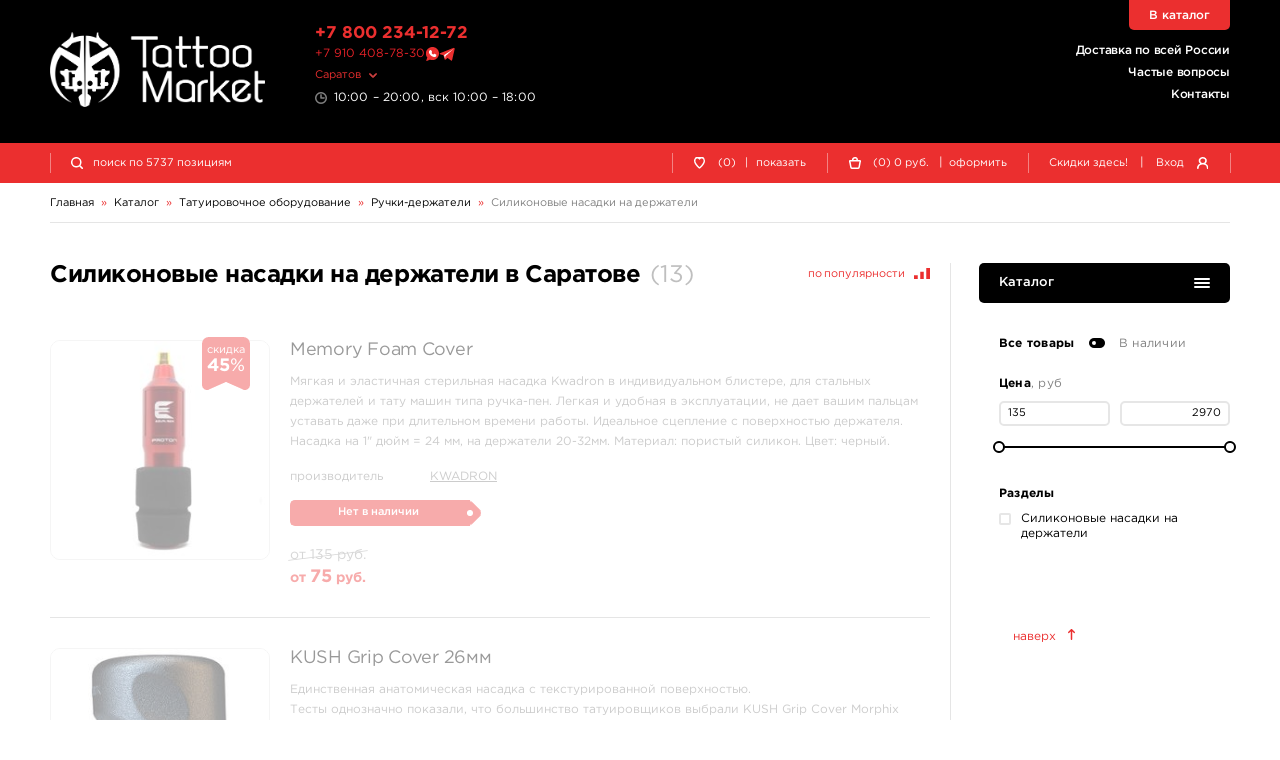

--- FILE ---
content_type: text/html; charset=UTF-8
request_url: https://srt.tattoomarket.ru/catalog/silikonovye-nasadki-na-derzhateli
body_size: 16110
content:
<!DOCTYPE HTML>
<html>
<head>
<meta http-equiv="Content-Type" content="text/html; charset=utf-8">
<meta name="viewport" content="width=device-width, initial-scale=1.0, maximum-scale=1.0, user-scalable=0"/>
<title>Силиконовые насадки на держатели - купить в Саратове, магазин Tattoo Market</title>
<link href="/s/v_209/css/bundle.css" rel="stylesheet" type="text/css">
<script>
history.scrollRestoration = "manual";
let globalUserId;let timestamp=1769903917;
</script>
<link rel="apple-touch-icon" sizes="180x180" href="/s/img/apple-touch-icon.png">
<link rel="icon" type="image/png" sizes="32x32" href="/s/img/favicon-32x32.png">
<link rel="icon" type="image/png" sizes="16x16" href="/s/img/favicon-16x16.png">
<link rel="manifest" href="/s/img/site.webmanifest">
<link rel="mask-icon" href="/s/img/safari-pinned-tab.svg" color="#5bbad5">
<link rel="preconnect" href="https://counter.yadro.ru"/>
<link rel="preconnect" href="https://www.gstatic.com/"/>
<link rel="preconnect" href="https://mc.yandex.ru"/>
<link rel="preconnect" href="https://s.tattoomarket.ru"/>
<meta name="msapplication-TileColor" content="#ffffff">
<meta name="theme-color" content="#ffffff">
<meta name="description" content="Силиконовые насадки на держатели в ассортименте по отличным ценам с доставкой в Саратове. Все товары сертифицированы. Звоните  ☎ +7 800 234 1272" />
<link rel="canonical" href="https://srt.tattoomarket.ru/catalog/silikonovye-nasadki-na-derzhateli" />
<meta property="og:title" content="Силиконовые насадки на держатели - купить в Саратове, магазин Tattoo Market" />
<meta property="og:type" content="website" />
<meta property="og:url" content="https://srt.tattoomarket.ru/catalog/silikonovye-nasadki-na-derzhateli" />
<script defer src="/s/v_209/js/jquery-3.4.1.min.js" type="text/javascript"></script>
<script defer src="/s/v_209/js/build.js"></script>
</head>
<body>
<div class="mainwrap" id="up">
    <header class="header">
        <div class="headline-main">
            <div class="container">
                <div class="grid">
                    <div class="logo">
                        <a href="/">
                            <img src="/s/img/logo-white.png" width="2130" height="740" alt="TattooMarket"/>
                        </a>
                    </div>
                    <!-- end .logo-->
                    <div class="text-l">
                        <div class="head-tel">
                            <a href="tel:+78002341272">+7 800 234-12-72</a>
                        </div>
                        <div class="head-msg">
                            <a href="https://t.me/tattoomarketmsk" class="number">+7 910 408-78-30</a>
                            <a href="https://wa.me/79104087830" title="Tattoomarket в Whatsapp"><img src="/s/img/whatsapp.svg" alt="Whatsapp" class="what"/></a>
                            <a href="https://t.me/tattoomarketmsk" title="Tattoomarket в Telegram"><img src="/s/img/telegram.svg" alt="Telegram" class="tgm"/></a>
                        </div>
                        <!-- end .head-tel-->
                        <div class="head-select-city">
                            <div class="toggle">
                                <div>Саратов</div>
                            </div>
                            <!-- end .toggle-->
                            <div class="head-city-popup">
                                <div class="nano">
                                    <div class="nano-content">
                                        <div class="ind"></div>
                                        <!-- end .ind-->
                                    </div>
                                    <!-- end .nano-content-->
                                </div>
                                <!-- end .nano-->
                            </div>
                            <!-- end .head-city-popup-->
                        </div>
                        <!-- end .head-select-city-->
                        <div class="head-workhours">10:00 – 20:00, вск 10:00 – 18:00</div>
                        <!-- end .head-workhours-->
                    </div>
                    <!-- end .text-l-->
                    <div class="text-r">
                        <ul class="head-links">
                            <li><a href="/delivery">Доставка по всей России</a></li>
                            <li><a href="/faq/">Частые вопросы</a></li>
                            <li><a href="/contacts/">Контакты</a></li>
                        </ul>
                        <!-- end .head-links-->
                    </div>
                    <!-- end .text-r-->
                    <a class="head-tel-mob" href="tel:+78002341272"></a><!-- end .head-tel-mob-->
                    <div class="head-sep-mob"></div>
                    <div class="head-toggle-menu">
                        <div class="pos1"></div>
                        <div class="pos2"></div>
                        <div class="pos3"></div>
                    </div>
                    <!-- end .head-toggle-menu-->
                    <div class="head-top-link"><a href="/catalog">В каталог</a></div>
                    <!-- end .head-top-link-->
                </div>
                <!-- end .grid-->
            </div>
            <!-- end .container-->
        </div>
        <!-- end .headline-main-->
        <div class="headline-sub">
            <div class="place"></div>
            <div class="in">
                <div class="container">
                    <div class="grid head-panel">
    <div class="col head-search-place">
        <form class="head-search" method="GET" action="/search/">
            <div class="head-search-in">
                <div class="pic"></div>
                <input class="input-search" type="search" name="q"
                       value=""
                       placeholder="поиск по 5737 позициям">
                <button class="go" type="submit">найти</button>
                <div class="close"></div>
                <div class="head-search-results">
                    <div class="nano">
                        <div class="nano-content">
                            <div class="ind">
                                <div style="height: 110px;"></div>
                            </div>
                            <!-- end .ind-->
                        </div>
                        <!-- end .nano-content-->
                    </div>
                    <!-- end .nano-->
                </div>
                <!-- end .head-search-results-->
            </div>
            <!-- end .head-search-in-->
        </form>
        <!-- end .head-search-->
    </div>

            <!-- end .col-->
        <div class="col">
            <div class="head-profile-links">
                <a class="el auth-required-feature">
                    <div class="pic"><img src="/s/img/heart-empty-white.svg" alt=""/></div>
                    <!-- end .pic-->

                    <div class="num">0</div>
                    <div class="text hide-550">
                        (0)<span class="hide-750">&nbsp;<span class="sep">|</span> показать</span></div>
                </a><!-- end .el-->
            </div>
            <!-- end .head-profile-links-->
        </div>
        <!-- end .col-->
        <div class="col">
            <div class="head-profile-links cart-header-container">
                <a class="el" href="/cabinet/cart">
                    <div class="pic"><img src="/s/img/cart-empty-white.svg" alt=""/></div>
                    <!-- end .pic-->
                    <div class="num amount">0</div>
                </a>
                <div class="text hide-550 group-container">
                    <a class="el" href="/cabinet/cart">
                        (<span class="amount">0</span>)
                        <span class="price">0</span>
                        руб.
                    </a>
                    <span class="hide-750 group-container">&nbsp;
                        <span class="sep">|</span>
                        <a class="el"   href="/cabinet/order">оформить</a>
                    </span>
                </div>
            </div>
            <!-- end .head-profile-links-->
        </div>
        <!-- end .col-->
        <div class="col">
            <div class="head-profile-links">
                <a class="el hide-550" href="/discounts">
                                        <div class="text">Скидки здесь!</div>
                </a>
                <!-- end .el-->
                <span class="sep hide-750">|</span> <span class="el modal-form" data-modal-form="modal-login">
                    <div class="text hide-750">Вход</div>
                    <div class="pic"><img src="/s/img/user-white.svg" alt=""/></div>
                    <!-- end .pic-->
                </span><!-- end .el-->
            </div>
            <!-- end .head-profile-links-->
        </div>
        <!-- end .col-->
    
</div>
<!-- end .grid-->
                </div>
                <!-- end .container-->
            </div>
            <!-- end .in-->
        </div>
        <!-- end .headline-sub-->
        <div class="mob-menu">
            <div class="container">
                <ul>
                    <li class="el"><a class="link" href="/cabinet/cart">
                            <div class="pic"><img src="/s/img/menu-cart.svg" alt=""/></div>
                            Корзина </a><!-- end .link-->
                    </li>
                    <!-- end .el-->
                                            <li class="el"><span class="link link-like auth-required-feature">
                            <div class="pic"><img src="/s/img/menu-heart.svg" alt=""/></div>
                            Отложенные товары </span><!-- end .link-->
                        </li>
                    
                    <!-- end .el-->
                    <li class="el">
                        <a class="link" href="/faq/">
                            <div class="pic">
                                <img src="/s/img/menu-faq.png" alt=""/>
                            </div>
                            Частые вопросы </a>
                        <!-- end .link-->
                    </li>
                    <!-- end .el-->
                    <li class="el"><a class="link" href="/discounts">
                            <div class="pic"><img src="/s/img/menu-discounts.svg" alt=""/></div>
                            Скидки здесь! </a><!-- end .link-->
                    </li>
                    <!-- end .el-->
                    <li class="el"><a class="link" href="/contacts">
                            <div class="pic"><img src="/s/img/menu-contacts.svg" alt=""/></div>
                            Контакты </a><!-- end .link-->
                    </li>

                    <!-- end .el-->
                    <li class="el mobile-user-menu hidden">
                        <div class="link toggle">
                            <div class="pic"><img src="/s/img/menu-profile.svg" alt=""/></div>
                            Личный кабинет
                        </div>
                        <!-- end .link-->
                        <div class="in">
                            <ul>
                                <li><a class="link-in" href="/cabinet/orders">
                                        <div>Мои заказы</div>
                                    </a><!-- end .link-in--></li>
                                <li><a class="link-in" href="/cabinet/billing">
                                        <div>Мой кошелек</div>
                                    </a><!-- end .link-in--></li>
                                <li><a class="link-in" href="/cabinet/profile">
                                        <div>Мой профиль</div>
                                    </a><!-- end .link-in--></li>
                                <li><a class="link-in" href="/cabinet/settings">
                                        <div>Мои настройки</div>
                                    </a><!-- end .link-in--></li>
                                <li><a class="link-in" href="/auth/logout">
                                        <div class="pic"><img src="/s/img/menu-exit.svg" alt=""/></div>
                                        <div>Выход</div>
                                    </a><!-- end .link-in--></li>
                            </ul>
                        </div>
                        <!-- end .in-->
                    </li>
                    <!-- end .el-->
                </ul>
                <div class="additional">
                    <ul>
                        <li><a href="/about">О компании</a></li>
                        <li><a href="/articles">Журнал</a></li>
                        <li><a href="/payment">Оплата заказов</a></li>
                        <li><a href="/delivery">Доставка заказов</a></li>
                        <li><a href="/return">Возврат товара</a></li>
                        <li><a href="/faq/">Частые вопросы</a></li>
                        <li><a href="/contacts/">Контакты</a></li>
                        <li><a href="/feedback/">Отзывы</a></li>
                    </ul>
                </div>
                <!-- end .additional-->
            </div>
            <!-- end .container-->
        </div>
        <!-- end .mob-menu-->
    </header>
    <!-- end .header-->

    <div class="content">
    <div class="container" itemscope itemtype="https://schema.org/BreadcrumbList">
        <nav class="path">
            <div class="path-el" itemprop="itemListElement" itemscope itemtype="https://schema.org/ListItem">
                <a itemprop="item" href="/"><span itemprop="name">Главная</span></a>
                <meta itemprop="position" content="1" />
            </div>
            <div class="path-arr">»</div>
                            <div class="path-el" itemprop="itemListElement" itemscope itemtype="https://schema.org/ListItem">
                                                                        <a itemprop="item" href="/catalog">
                                <span itemprop="name">Каталог</span>
                            </a>
                                                            </div>
                <!-- end .path-el-->
                                    <div class="path-arr">»</div>
                                            <div class="path-el" itemprop="itemListElement" itemscope itemtype="https://schema.org/ListItem">
                                                                        <a itemprop="item" class="toggle" href="/catalog/tatuirovochnoe-oborudovanie">
                                <span itemprop="name">Татуировочное оборудование</span>
                            </a>
                            <meta itemprop="position" content="3" />
                            <div class="path-popup">
                                <div class="nano has-scrollbar" style="height: 251px;">
                                    <div class="nano-content" tabindex="0" style="right: -15px;">
                                        <div class="ind">
                                                                                            <a class="link "
                                                   href="/catalog/tattoo-nabory">
                                                    Татуировочные наборы                                                </a><!-- end .link-->
                                                                                            <a class="link "
                                                   href="/catalog/tatuirovochnye-mashinki">
                                                    Татуировочные машинки                                                </a><!-- end .link-->
                                                                                            <a class="link "
                                                   href="/catalog/istochniki-pitaniya">
                                                    Источники питания                                                </a><!-- end .link-->
                                                                                            <a class="link "
                                                   href="/catalog/pedali-klip-kordy">
                                                    Педали, клип-корды                                                </a><!-- end .link-->
                                                                                            <a class="link "
                                                   href="/catalog/barernaya-zashita">
                                                    Барьерная защита                                                </a><!-- end .link-->
                                                                                            <a class="link active"
                                                   href="/catalog/ruchki-derzhateli">
                                                    Ручки-держатели                                                </a><!-- end .link-->
                                                                                            <a class="link "
                                                   href="/catalog/nosiki-leiki">
                                                    Наконечники                                                </a><!-- end .link-->
                                                                                            <a class="link "
                                                   href="/catalog/igly-tatuirovochnye">
                                                    Иглы татуировочные                                                </a><!-- end .link-->
                                                                                            <a class="link "
                                                   href="/catalog/kartridzhi-tatuirovochnye">
                                                    Картриджи татуировочные                                                </a><!-- end .link-->
                                                                                            <a class="link "
                                                   href="/catalog/shtangi-rezinki">
                                                    Штанги, резинки                                                </a><!-- end .link-->
                                                                                            <a class="link "
                                                   href="/catalog/zapchasti-dlya-tatu-mashinok">
                                                    Запчасти для тату машинок                                                </a><!-- end .link-->
                                                                                            <a class="link "
                                                   href="/catalog/kolpachki-podstavki">
                                                    Колпачки, подставки, миксеры для краски                                                </a><!-- end .link-->
                                                                                            <a class="link "
                                                   href="/catalog/sredstva-uhoda">
                                                    Средства ухода                                                </a><!-- end .link-->
                                                                                            <a class="link "
                                                   href="/catalog/dezinfekciya">
                                                    Дезинфекция                                                </a><!-- end .link-->
                                                                                            <a class="link "
                                                   href="/catalog/transfernaya-bumaga-i-prinadlezhnosti">
                                                    Трансферная бумага и принадлежности                                                </a><!-- end .link-->
                                                                                            <a class="link "
                                                   href="/catalog/iskusstvennaya-kozha-i-manekeny">
                                                    Искусственная кожа и манекены                                                </a><!-- end .link-->
                                                                                            <a class="link "
                                                   href="/catalog/perchatki">
                                                    Перчатки                                                </a><!-- end .link-->
                                                                                            <a class="link "
                                                   href="/catalog/sprjei-batly">
                                                    Спрэй-батлы                                                </a><!-- end .link-->
                                                                                    </div>
                                    </div>
                                    <!-- end .nano-content-->
                                    <div class="nano-pane">
                                        <div class="nano-slider"
                                             style="height: 46px; transform: translate(0px, 0px);"></div>
                                    </div>
                                </div>
                                <!-- end .nano-->
                            </div>
                                                            </div>
                <!-- end .path-el-->
                                    <div class="path-arr">»</div>
                                            <div class="path-el" itemprop="itemListElement" itemscope itemtype="https://schema.org/ListItem">
                                                                        <a itemprop="item" class="toggle" href="/catalog/ruchki-derzhateli">
                                <span itemprop="name">Ручки-держатели</span>
                            </a>
                            <meta itemprop="position" content="4" />
                            <div class="path-popup">
                                <div class="nano has-scrollbar" style="height: 251px;">
                                    <div class="nano-content" tabindex="0" style="right: -15px;">
                                        <div class="ind">
                                                                                            <a class="link "
                                                   href="/catalog/derzhateli-dlya-kartridzhei-cheyenne-t-tech">
                                                    Держатели для картриджей Cheyenne, T-tech                                                </a><!-- end .link-->
                                                                                            <a class="link "
                                                   href="/catalog/odnorazovye-sterilnye-derzhateli-s-nasadkami">
                                                    Одноразовые стерильные держатели с насадками                                                </a><!-- end .link-->
                                                                                            <a class="link "
                                                   href="/catalog/derzhateli-nerzhavejushaya-stal">
                                                    Держатели нержавеющая сталь                                                </a><!-- end .link-->
                                                                                            <a class="link "
                                                   href="/catalog/cangovye-derzhateli">
                                                    Цанговые держатели                                                </a><!-- end .link-->
                                                                                            <a class="link "
                                                   href="/catalog/neilonovye-derzhateli">
                                                    Нейлоновые держатели                                                </a><!-- end .link-->
                                                                                            <a class="link "
                                                   href="/catalog/perehodniki-dlya-cheyenne-derzhatelei">
                                                    Переходники для Cheyenne держателей                                                </a><!-- end .link-->
                                                                                            <a class="link active"
                                                   href="/catalog/silikonovye-nasadki-na-derzhateli">
                                                    Силиконовые насадки на держатели                                                </a><!-- end .link-->
                                                                                            <a class="link "
                                                   href="/catalog/shestigranniki-dlya-derzhatelei">
                                                    Шестигранники для держателей                                                </a><!-- end .link-->
                                                                                            <a class="link "
                                                   href="/catalog/kljuchi-pod-shestigranniki">
                                                    Ключи под шестигранники                                                </a><!-- end .link-->
                                                                                            <a class="link "
                                                   href="/catalog/trubki-zadnie-dlya-derzhatelei">
                                                    Трубки задние для держателей                                                </a><!-- end .link-->
                                                                                            <a class="link "
                                                   href="/catalog/aljuminievye-derzhateli">
                                                    Алюминиевые держатели                                                </a><!-- end .link-->
                                                                                            <a class="link "
                                                   href="/catalog/apple-pencils-dlya-plansheta">
                                                    Apple Pencils для планшета                                                </a><!-- end .link-->
                                                                                    </div>
                                    </div>
                                    <!-- end .nano-content-->
                                    <div class="nano-pane">
                                        <div class="nano-slider"
                                             style="height: 46px; transform: translate(0px, 0px);"></div>
                                    </div>
                                </div>
                                <!-- end .nano-->
                            </div>
                                                            </div>
                <!-- end .path-el-->
                                    <div class="path-arr">»</div>
                                            <div class="path-el" itemprop="itemListElement" itemscope itemtype="https://schema.org/ListItem">
                                            <a itemprop="item" class="grey" href="/catalog/silikonovye-nasadki-na-derzhateli">
                            <span itemprop="name">Силиконовые насадки на держатели</span>
                        </a>
                                    </div>
                <!-- end .path-el-->
                                    </nav>
        <!-- end .path-->
    </div>

<!-- end .container-->
<div class="container full catalog-container">
    <div class="main-sides">
        <div class="main-side-l">
            <div class="section-text category-head">

                <div class="sort-wrapper">
                    <div class="sort-indent">
                    </div>
                    <form class="sort">
                        <div class="sort-toggle-filters">
                            <span>Фильтры <span class="grey">(<span class="total-filter-checks">
                                        0                                    </span>)</span></span>
                            <span class="pic pic-settings"></span>
                        </div>
                        <!-- end .sort-toggle-filters-->
                        <div class="sort-el">
                            <div class="sort-toggle">
                                <span class="sort-name">
                                    по популярности                                </span>
                                <span class="pic pic-sort"></span>
                            </div>
                            <!-- end .sort-toggle-->
                            <div class="sort-popup">
                                <div class="ind">
                                                                            <a class="link prevent-link active"
                                           href="/catalog/silikonovye-nasadki-na-derzhateli"
                                           data-param="">
                                            по популярности                                        </a>
                                                                            <a class="link prevent-link "
                                           href="/catalog/silikonovye-nasadki-na-derzhateli?sort=priceUp"
                                           data-param="priceUp">
                                            сначала дешевые                                        </a>
                                                                            <a class="link prevent-link "
                                           href="/catalog/silikonovye-nasadki-na-derzhateli?sort=priceDown"
                                           data-param="priceDown">
                                            сначала дорогие                                        </a>
                                                                            <a class="link prevent-link "
                                           href="/catalog/silikonovye-nasadki-na-derzhateli?sort=newDown"
                                           data-param="newDown">
                                            сначала новые                                        </a>
                                                                            <a class="link prevent-link "
                                           href="/catalog/silikonovye-nasadki-na-derzhateli?sort=newUp"
                                           data-param="newUp">
                                            сначала старые                                        </a>
                                                                        <!-- end .link-->
                                </div>
                                <!-- end .ind-->
                            </div>
                            <!-- end .sort-popup-->
                        </div>
                        <!-- end .sort-el-->
                    </form>
                    <!-- end .sort-->
                </div>
                <!-- end .small-text-->
                <div class="category-text-wrap">    <div class="main-title has-sort-mob">
        <div class="catalog-title" itemscope itemtype="https://schema.org/Product">
            <meta itemprop="name" content="Силиконовые насадки на держатели  в Саратове">
            <div itemprop="offers" itemscope itemtype="https://schema.org/AggregateOffer">
                <meta itemprop="offerCount" content="0">
                <meta itemprop="lowPrice" content="99999999">
                <meta itemprop="highPrice" content="0">
                <meta itemprop="priceCurrency" content="RUB">
                <link itemprop="availability" href="https://schema.org/InStock">
            </div>
            <h1>Силиконовые насадки на держатели  в Саратове</h1>
            <span class="grey nowrap">(<span>13</span>)</span>        </div>
    </div>
                </div>
            </div>
            <!-- end .category-head-->
            <div class="section-catalog">
                                <div class="grid-catalog">
                    <div class="catalog-products-page-wrap"
     data-page="1"
>
                <div class="el">
                <div class="item-wide out-of-stock"  itemscope itemtype="https://schema.org/Product">
                    <div class="item-wide-top">
                        <a class="photo dynamic-link" itemprop="url" href="/product/memory-foam-cover">
                            <div class="photo-in">                                <img loading="lazy" src="https://s.tattoomarket.ru/prod/27/6915/6915_preview_1.jpg" width="235" height="235" alt="Memory Foam Cover"/>
                            </div>
                                                            <div class="cover-label cover-label-red">
                                    <div>скидка                                         <div class="cover-label-big">
                                            <strong>45</strong>%
                                        </div>
                                    </div>
                                </div>
                                                    </a><!-- end .photo-->
                        <div class="text">
                            <div class="name">
                                <a class="dynamic-link" href="/product/memory-foam-cover" itemprop="name">Memory Foam Cover</a>
                            </div>
                            <!-- end .name-->
                            <meta itemprop="description" content=" Мягкая и эластичная стерильная насадка Kwadron в индивидуальном блистере, для стальных держателей и тату машин типа ручка-пен.  Легкая и удобная в эксплуатации, не дает вашим пальцам уставать даже при длительном времени работы.  Идеальное сцепление с поверхностью держателя.  Насадка на 1" дюйм = 24 мм, на держатели 20-32мм.  Материал: пористый силикон. Цвет: черный. ">
                            <div class="descr">
                                 Мягкая и эластичная стерильная насадка Kwadron в индивидуальном блистере, для стальных держателей и тату машин типа ручка-пен.  Легкая и удобная в эксплуатации, не дает вашим пальцам уставать даже при длительном времени работы.  Идеальное сцепление с поверхностью держателя.  Насадка на 1" дюйм = 24 мм, на держатели 20-32мм.  Материал: пористый силикон. Цвет: черный.                             </div>
                            <!-- end .descr-->
                            <ul class="info-list">
                                                                                                    <li>
                                        <div class="l">производитель</div>
                                        <div>
                                            <a href="/brand/kwadron">
                                                KWADRON                                            </a>
                                        </div>
                                    </li>
                                                            </ul>
                            <!-- end .info-list-->
                            <div class="item-wide-labels">
                                <div class="info-labels">

                                                                            <div>
                                            <div class="info-label bg-red">
                                                <div class="info-label-bg">Нет в наличии</div>
                                                <div class="info-label-corner"></div>
                                            </div>
                                            <!-- end .info-label-->
                                        </div>
                                                                    </div>
                                <!-- end .info-labels-->
                            </div>
                            <!-- end .item-wide-labels-->
                                                        <div class="buy" itemprop="offers" itemscope itemtype="http://schema.org/AggregateOffer">
                                                                    <meta itemprop="offerCount" content="0">
                                    <meta itemprop="lowPrice" content="999999999">
                                    <meta itemprop="highPrice" content="0">
                                                                <meta itemprop="priceCurrency" content="RUB">
                                                                <div class="price">
                                                                                                                <div class="old">от 135 руб.</div>                                                                        от <strong class="big">75</strong> руб.
                                </div>
                                <!-- end .price-->
                                <div class="btns" data-product="6915" data-prop="0">
                                                                    </div>
                                <!-- end .btns-->
                            </div>
                            <!-- end .buy-->
                        </div>
                        <!-- end .text-->
                    </div>
                    <!-- end .item-wide-top-->
                    <div class="item-wide-folded">
                        <div class="item-wide-table">
                            <div class="toggle-close"><span>закрыть</span></div>
                            <!-- end .toggle-close-->
                                                    </div>
                        <!-- end .item-wide-table-->
                    </div>
                    <!-- end .item-wide-folded-->
                </div>
                <!-- end .item-wide-->
            </div>
            <!-- end .el-->
                    <div class="el">
                <div class="item-wide out-of-stock"  itemscope itemtype="https://schema.org/Product">
                    <div class="item-wide-top">
                        <a class="photo dynamic-link" itemprop="url" href="/product/kush-grip-cover-26mm">
                            <div class="photo-in">                                <img loading="lazy" src="https://s.tattoomarket.ru/prod/9/2416/2416_preview_1.jpg" width="235" height="235" alt="KUSH Grip Cover 26мм"/>
                            </div>
                                                    </a><!-- end .photo-->
                        <div class="text">
                            <div class="name">
                                <a class="dynamic-link" href="/product/kush-grip-cover-26mm" itemprop="name">KUSH Grip Cover 26мм</a>
                            </div>
                            <!-- end .name-->
                            <meta itemprop="description" content=" Единственная анатомическая насадка с текстурированной поверхностью. <br />
Тесты однозначно показали, что большинство татуировщиков выбрали KUSH Grip Cover Morphix Humbolt, по вполне объяснимым причинам: Отличный контроль за счет анатомических впадин, насадку не нужно сильно сжимать она удобно сидит в руке. <br />
2 позиции хвата на выбор. <br />
Увеличивает диаметр держателя на 15% <br />
Подойдет как для правш ...">
                            <div class="descr">
                                 Единственная анатомическая насадка с текстурированной поверхностью. <br />
Тесты однозначно показали, что большинство татуировщиков выбрали KUSH Grip Cover Morphix Humbolt, по вполне объяснимым причинам: Отличный контроль за счет анатомических впадин, насадку не нужно сильно сжимать она удобно сидит в руке. <br />
2 позиции хвата на выбор. <br />
Увеличивает диаметр держателя на 15% <br />
Подойдет как для правш ...                            </div>
                            <!-- end .descr-->
                            <ul class="info-list">
                                                                                                    <li>
                                        <div class="l">производитель</div>
                                        <div>
                                            <a href="/brand/humboltkush">
                                                Humbolt Kush                                            </a>
                                        </div>
                                    </li>
                                                            </ul>
                            <!-- end .info-list-->
                            <div class="item-wide-labels">
                                <div class="info-labels">

                                                                            <div>
                                            <div class="info-label bg-red">
                                                <div class="info-label-bg">Нет в наличии</div>
                                                <div class="info-label-corner"></div>
                                            </div>
                                            <!-- end .info-label-->
                                        </div>
                                                                    </div>
                                <!-- end .info-labels-->
                            </div>
                            <!-- end .item-wide-labels-->
                                                        <div class="buy" itemprop="offers" itemscope itemtype="http://schema.org/AggregateOffer">
                                                                    <meta itemprop="offerCount" content="1">
                                    <meta itemprop="lowPrice" content="1555">
                                    <meta itemprop="highPrice" content="1555">
                                                                <meta itemprop="priceCurrency" content="RUB">
                                                                <div class="price">
                                                                                                            <strong class="big">1 555</strong> руб.
                                </div>
                                <!-- end .price-->
                                <div class="btns" data-product="2416" data-prop="0">
                                                                    </div>
                                <!-- end .btns-->
                            </div>
                            <!-- end .buy-->
                        </div>
                        <!-- end .text-->
                    </div>
                    <!-- end .item-wide-top-->
                    <div class="item-wide-folded">
                        <div class="item-wide-table">
                            <div class="toggle-close"><span>закрыть</span></div>
                            <!-- end .toggle-close-->
                                                    </div>
                        <!-- end .item-wide-table-->
                    </div>
                    <!-- end .item-wide-folded-->
                </div>
                <!-- end .item-wide-->
            </div>
            <!-- end .el-->
                    <div class="el">
                <div class="item-wide out-of-stock"  itemscope itemtype="https://schema.org/Product">
                    <div class="item-wide-top">
                        <a class="photo dynamic-link" itemprop="url" href="/product/kush-grip-cover-19mm">
                            <div class="photo-in">                                <img loading="lazy" src="https://s.tattoomarket.ru/prod/11/2855/2855_preview_1.jpg" width="235" height="235" alt="KUSH Grip Cover 19мм"/>
                            </div>
                                                    </a><!-- end .photo-->
                        <div class="text">
                            <div class="name">
                                <a class="dynamic-link" href="/product/kush-grip-cover-19mm" itemprop="name">KUSH Grip Cover 19мм</a>
                            </div>
                            <!-- end .name-->
                            <meta itemprop="description" content=" Анатомическая насадка с текстурированной поверхностью. <br />
Тесты показали, что большинство татуировщиков выбрали KUSH Grip Cover Morphix Humbolt, по вполне объяснимым причинам: отличный контроль за счет анатомических впадин, насадку не нужно сильно сжимать она удобно сидит в руке. <br />
2 позиции хвата на выбор. <br />
Увеличивает диаметр держателя на 15% <br />
Подойдет как для правши так и для левши. <br />
Под ...">
                            <div class="descr">
                                 Анатомическая насадка с текстурированной поверхностью. <br />
Тесты показали, что большинство татуировщиков выбрали KUSH Grip Cover Morphix Humbolt, по вполне объяснимым причинам: отличный контроль за счет анатомических впадин, насадку не нужно сильно сжимать она удобно сидит в руке. <br />
2 позиции хвата на выбор. <br />
Увеличивает диаметр держателя на 15% <br />
Подойдет как для правши так и для левши. <br />
Под ...                            </div>
                            <!-- end .descr-->
                            <ul class="info-list">
                                                                                                    <li>
                                        <div class="l">производитель</div>
                                        <div>
                                            <a href="/brand/humboltkush">
                                                Humbolt Kush                                            </a>
                                        </div>
                                    </li>
                                                            </ul>
                            <!-- end .info-list-->
                            <div class="item-wide-labels">
                                <div class="info-labels">

                                                                            <div>
                                            <div class="info-label bg-red">
                                                <div class="info-label-bg">Нет в наличии</div>
                                                <div class="info-label-corner"></div>
                                            </div>
                                            <!-- end .info-label-->
                                        </div>
                                                                    </div>
                                <!-- end .info-labels-->
                            </div>
                            <!-- end .item-wide-labels-->
                                                        <div class="buy" itemprop="offers" itemscope itemtype="http://schema.org/AggregateOffer">
                                                                    <meta itemprop="offerCount" content="1">
                                    <meta itemprop="lowPrice" content="1555">
                                    <meta itemprop="highPrice" content="1555">
                                                                <meta itemprop="priceCurrency" content="RUB">
                                                                <div class="price">
                                                                                                            <strong class="big">1 555</strong> руб.
                                </div>
                                <!-- end .price-->
                                <div class="btns" data-product="2855" data-prop="0">
                                                                    </div>
                                <!-- end .btns-->
                            </div>
                            <!-- end .buy-->
                        </div>
                        <!-- end .text-->
                    </div>
                    <!-- end .item-wide-top-->
                    <div class="item-wide-folded">
                        <div class="item-wide-table">
                            <div class="toggle-close"><span>закрыть</span></div>
                            <!-- end .toggle-close-->
                                                    </div>
                        <!-- end .item-wide-table-->
                    </div>
                    <!-- end .item-wide-folded-->
                </div>
                <!-- end .item-wide-->
            </div>
            <!-- end .el-->
                    <div class="el">
                <div class="item-wide out-of-stock"  itemscope itemtype="https://schema.org/Product">
                    <div class="item-wide-top">
                        <a class="photo dynamic-link" itemprop="url" href="/product/ego-bez-s-bio-grip-style-alpha-26mm-2-shtuki!">
                            <div class="photo-in">                                <img loading="lazy" src="https://s.tattoomarket.ru/prod/11/2775/2775_preview_1.jpg" width="235" height="235" alt="EGO Bez&#039;s Bio Grip Style ALPHA 26мм - 2 штуки!"/>
                            </div>
                                                            <div class="cover-label cover-label-red">
                                    <div>скидка                                         <div class="cover-label-big">
                                            <strong>20</strong>%
                                        </div>
                                    </div>
                                </div>
                                                    </a><!-- end .photo-->
                        <div class="text">
                            <div class="name">
                                <a class="dynamic-link" href="/product/ego-bez-s-bio-grip-style-alpha-26mm-2-shtuki!" itemprop="name">EGO Bez&#039;s Bio Grip Style ALPHA 26мм - 2 штуки!</a>
                            </div>
                            <!-- end .name-->
                            <meta itemprop="description" content=" EGO Bez's Bio Grip Style ALPHA- 2 штуки в комплекте на ваш выбор – оранжевый, черный, фиолетовый или цвет лайма.  EGO Silicone BioGrips (Large) in Orange with lip - Up to 19MM  <br />
Автоклавируемый Biogrip имеет эргономичный дизайн, обеспечивает максимальный комфорт и создает эффект работы маркером. <br />
Его форма позволит работать без эффекта плотного сжатия, что существенно снижает напря ...">
                            <div class="descr">
                                 EGO Bez's Bio Grip Style ALPHA- 2 штуки в комплекте на ваш выбор – оранжевый, черный, фиолетовый или цвет лайма.  EGO Silicone BioGrips (Large) in Orange with lip - Up to 19MM  <br />
Автоклавируемый Biogrip имеет эргономичный дизайн, обеспечивает максимальный комфорт и создает эффект работы маркером. <br />
Его форма позволит работать без эффекта плотного сжатия, что существенно снижает напря ...                            </div>
                            <!-- end .descr-->
                            <ul class="info-list">
                                                                                                    <li>
                                        <div class="l">производитель</div>
                                        <div>
                                            <a href="/brand/egobezsrotary">
                                                EGO Bez&#039;s Rotary                                            </a>
                                        </div>
                                    </li>
                                                            </ul>
                            <!-- end .info-list-->
                            <div class="item-wide-labels">
                                <div class="info-labels">

                                                                            <div>
                                            <div class="info-label bg-red">
                                                <div class="info-label-bg">Нет в наличии</div>
                                                <div class="info-label-corner"></div>
                                            </div>
                                            <!-- end .info-label-->
                                        </div>
                                                                                <div class="info-label bg-lightred">
                                                <div class="info-label-bg">
                                                    <div class="pic"><img src="/s/img/discount-red.svg" alt=""/>
                                                    </div>
                                                    На всю продукцию производителя скидка
                                                                                                        –20%
                                                </div>
                                                <div class="info-label-corner"></div>
                                            </div>
                                                                            </div>
                                <!-- end .info-labels-->
                            </div>
                            <!-- end .item-wide-labels-->
                                                        <div class="buy" itemprop="offers" itemscope itemtype="http://schema.org/AggregateOffer">
                                                                    <meta itemprop="offerCount" content="0">
                                    <meta itemprop="lowPrice" content="999999999">
                                    <meta itemprop="highPrice" content="0">
                                                                <meta itemprop="priceCurrency" content="RUB">
                                                                <div class="price">
                                                                                                                <div class="old">от 2 970 руб.</div>                                                                        от <strong class="big">2 376</strong> руб.
                                </div>
                                <!-- end .price-->
                                <div class="btns" data-product="2775" data-prop="0">
                                                                    </div>
                                <!-- end .btns-->
                            </div>
                            <!-- end .buy-->
                        </div>
                        <!-- end .text-->
                    </div>
                    <!-- end .item-wide-top-->
                    <div class="item-wide-folded">
                        <div class="item-wide-table">
                            <div class="toggle-close"><span>закрыть</span></div>
                            <!-- end .toggle-close-->
                                                    </div>
                        <!-- end .item-wide-table-->
                    </div>
                    <!-- end .item-wide-folded-->
                </div>
                <!-- end .item-wide-->
            </div>
            <!-- end .el-->
                    <div class="el">
                <div class="item-wide out-of-stock"  itemscope itemtype="https://schema.org/Product">
                    <div class="item-wide-top">
                        <a class="photo dynamic-link" itemprop="url" href="/product/silikonovaya-nasadka-precision-26mm">
                            <div class="photo-in">                                <img loading="lazy" src="https://s.tattoomarket.ru/prod/12/3040/3040_preview_1.jpg" width="235" height="235" alt="Силиконовая насадка Precision 26мм"/>
                            </div>
                                                    </a><!-- end .photo-->
                        <div class="text">
                            <div class="name">
                                <a class="dynamic-link" href="/product/silikonovaya-nasadka-precision-26mm" itemprop="name">Силиконовая насадка Precision 26мм</a>
                            </div>
                            <!-- end .name-->
                            <meta itemprop="description" content=" Эта силиконовая насадка создана специально для того чтобы ваши пальцы и запястья всегда были в тонусе и никогда не узнали, что такое тоннельный синдром. <br />
Толщина силикона создает мягкую подушку между вашими пальцами и держателем, эффективно поглощает вибрацию любой тату машины, уменьшают напряжение ваших мышц и нервов.  <br />
ВНИМАНИЕ!!! В отличие от более известных и раскрученных аналогов, не РАСТ ...">
                            <div class="descr">
                                 Эта силиконовая насадка создана специально для того чтобы ваши пальцы и запястья всегда были в тонусе и никогда не узнали, что такое тоннельный синдром. <br />
Толщина силикона создает мягкую подушку между вашими пальцами и держателем, эффективно поглощает вибрацию любой тату машины, уменьшают напряжение ваших мышц и нервов.  <br />
ВНИМАНИЕ!!! В отличие от более известных и раскрученных аналогов, не РАСТ ...                            </div>
                            <!-- end .descr-->
                            <ul class="info-list">
                                                                                                    <li>
                                        <div class="l">производитель</div>
                                        <div>
                                            <a href="/brand/precisiontattoosupply">
                                                Precision Tattoo Supply                                            </a>
                                        </div>
                                    </li>
                                                            </ul>
                            <!-- end .info-list-->
                            <div class="item-wide-labels">
                                <div class="info-labels">

                                                                            <div>
                                            <div class="info-label bg-red">
                                                <div class="info-label-bg">Нет в наличии</div>
                                                <div class="info-label-corner"></div>
                                            </div>
                                            <!-- end .info-label-->
                                        </div>
                                                                    </div>
                                <!-- end .info-labels-->
                            </div>
                            <!-- end .item-wide-labels-->
                                                        <div class="buy" itemprop="offers" itemscope itemtype="http://schema.org/AggregateOffer">
                                                                    <meta itemprop="offerCount" content="1">
                                    <meta itemprop="lowPrice" content="625">
                                    <meta itemprop="highPrice" content="625">
                                                                <meta itemprop="priceCurrency" content="RUB">
                                                                <div class="price">
                                                                                                            <strong class="big">625</strong> руб.
                                </div>
                                <!-- end .price-->
                                <div class="btns" data-product="3040" data-prop="0">
                                                                    </div>
                                <!-- end .btns-->
                            </div>
                            <!-- end .buy-->
                        </div>
                        <!-- end .text-->
                    </div>
                    <!-- end .item-wide-top-->
                    <div class="item-wide-folded">
                        <div class="item-wide-table">
                            <div class="toggle-close"><span>закрыть</span></div>
                            <!-- end .toggle-close-->
                                                    </div>
                        <!-- end .item-wide-table-->
                    </div>
                    <!-- end .item-wide-folded-->
                </div>
                <!-- end .item-wide-->
            </div>
            <!-- end .el-->
                    <div class="el">
                <div class="item-wide out-of-stock"  itemscope itemtype="https://schema.org/Product">
                    <div class="item-wide-top">
                        <a class="photo dynamic-link" itemprop="url" href="/product/silikonovaya-nasadka-precision-22mm">
                            <div class="photo-in">                                <img loading="lazy" src="https://s.tattoomarket.ru/prod/12/3041/3041_preview_1.jpg" width="235" height="235" alt="Силиконовая насадка Precision 22мм"/>
                            </div>
                                                    </a><!-- end .photo-->
                        <div class="text">
                            <div class="name">
                                <a class="dynamic-link" href="/product/silikonovaya-nasadka-precision-22mm" itemprop="name">Силиконовая насадка Precision 22мм</a>
                            </div>
                            <!-- end .name-->
                            <meta itemprop="description" content=" Эта силиконовая насадка создана специально для того чтобы ваши пальцы и запястья всегда были в тонусе и никогда не узнали, что такое тоннельный синдром. <br />
Толщина силикона создает мягкую подушку между вашими пальцами и держателем, эффективно поглощает вибрацию любой тату машины, уменьшают напряжение ваших мышц и нервов.  <br />
ВНИМАНИЕ!!! В отличие от более известных и раскрученных аналогов, не РАСТ ...">
                            <div class="descr">
                                 Эта силиконовая насадка создана специально для того чтобы ваши пальцы и запястья всегда были в тонусе и никогда не узнали, что такое тоннельный синдром. <br />
Толщина силикона создает мягкую подушку между вашими пальцами и держателем, эффективно поглощает вибрацию любой тату машины, уменьшают напряжение ваших мышц и нервов.  <br />
ВНИМАНИЕ!!! В отличие от более известных и раскрученных аналогов, не РАСТ ...                            </div>
                            <!-- end .descr-->
                            <ul class="info-list">
                                                                                                    <li>
                                        <div class="l">производитель</div>
                                        <div>
                                            <a href="/brand/precisiontattoosupply">
                                                Precision Tattoo Supply                                            </a>
                                        </div>
                                    </li>
                                                            </ul>
                            <!-- end .info-list-->
                            <div class="item-wide-labels">
                                <div class="info-labels">

                                                                            <div>
                                            <div class="info-label bg-red">
                                                <div class="info-label-bg">Нет в наличии</div>
                                                <div class="info-label-corner"></div>
                                            </div>
                                            <!-- end .info-label-->
                                        </div>
                                                                    </div>
                                <!-- end .info-labels-->
                            </div>
                            <!-- end .item-wide-labels-->
                                                        <div class="buy" itemprop="offers" itemscope itemtype="http://schema.org/AggregateOffer">
                                                                    <meta itemprop="offerCount" content="1">
                                    <meta itemprop="lowPrice" content="625">
                                    <meta itemprop="highPrice" content="625">
                                                                <meta itemprop="priceCurrency" content="RUB">
                                                                <div class="price">
                                                                                                            <strong class="big">625</strong> руб.
                                </div>
                                <!-- end .price-->
                                <div class="btns" data-product="3041" data-prop="0">
                                                                    </div>
                                <!-- end .btns-->
                            </div>
                            <!-- end .buy-->
                        </div>
                        <!-- end .text-->
                    </div>
                    <!-- end .item-wide-top-->
                    <div class="item-wide-folded">
                        <div class="item-wide-table">
                            <div class="toggle-close"><span>закрыть</span></div>
                            <!-- end .toggle-close-->
                                                    </div>
                        <!-- end .item-wide-table-->
                    </div>
                    <!-- end .item-wide-folded-->
                </div>
                <!-- end .item-wide-->
            </div>
            <!-- end .el-->
                    <div class="el">
                <div class="item-wide out-of-stock"  itemscope itemtype="https://schema.org/Product">
                    <div class="item-wide-top">
                        <a class="photo dynamic-link" itemprop="url" href="/product/silikonovaya-nasadka-precision-19mm">
                            <div class="photo-in">                                <img loading="lazy" src="https://s.tattoomarket.ru/prod/13/3321/3321_preview_1.jpg" width="235" height="235" alt="Силиконовая насадка Precision 19мм"/>
                            </div>
                                                    </a><!-- end .photo-->
                        <div class="text">
                            <div class="name">
                                <a class="dynamic-link" href="/product/silikonovaya-nasadka-precision-19mm" itemprop="name">Силиконовая насадка Precision 19мм</a>
                            </div>
                            <!-- end .name-->
                            <meta itemprop="description" content=" Эта силиконовая насадка создана специально для того чтобы ваши пальцы и запястья всегда были в тонусе и никогда не узнали, что такое тоннельный синдром. <br />
Толщина силикона создает мягкую подушку между вашими пальцами и держателем, эффективно поглощает вибрацию любой тату машины, уменьшают напряжение ваших мышц и нервов.  <br />
ВНИМАНИЕ!!! В отличие от более известных и раскрученных аналогов, не РАСТ ...">
                            <div class="descr">
                                 Эта силиконовая насадка создана специально для того чтобы ваши пальцы и запястья всегда были в тонусе и никогда не узнали, что такое тоннельный синдром. <br />
Толщина силикона создает мягкую подушку между вашими пальцами и держателем, эффективно поглощает вибрацию любой тату машины, уменьшают напряжение ваших мышц и нервов.  <br />
ВНИМАНИЕ!!! В отличие от более известных и раскрученных аналогов, не РАСТ ...                            </div>
                            <!-- end .descr-->
                            <ul class="info-list">
                                                                                                    <li>
                                        <div class="l">производитель</div>
                                        <div>
                                            <a href="/brand/precisiontattoosupply">
                                                Precision Tattoo Supply                                            </a>
                                        </div>
                                    </li>
                                                            </ul>
                            <!-- end .info-list-->
                            <div class="item-wide-labels">
                                <div class="info-labels">

                                                                            <div>
                                            <div class="info-label bg-red">
                                                <div class="info-label-bg">Нет в наличии</div>
                                                <div class="info-label-corner"></div>
                                            </div>
                                            <!-- end .info-label-->
                                        </div>
                                                                    </div>
                                <!-- end .info-labels-->
                            </div>
                            <!-- end .item-wide-labels-->
                                                        <div class="buy" itemprop="offers" itemscope itemtype="http://schema.org/AggregateOffer">
                                                                    <meta itemprop="offerCount" content="1">
                                    <meta itemprop="lowPrice" content="625">
                                    <meta itemprop="highPrice" content="625">
                                                                <meta itemprop="priceCurrency" content="RUB">
                                                                <div class="price">
                                                                                                            <strong class="big">625</strong> руб.
                                </div>
                                <!-- end .price-->
                                <div class="btns" data-product="3321" data-prop="0">
                                                                    </div>
                                <!-- end .btns-->
                            </div>
                            <!-- end .buy-->
                        </div>
                        <!-- end .text-->
                    </div>
                    <!-- end .item-wide-top-->
                    <div class="item-wide-folded">
                        <div class="item-wide-table">
                            <div class="toggle-close"><span>закрыть</span></div>
                            <!-- end .toggle-close-->
                                                    </div>
                        <!-- end .item-wide-table-->
                    </div>
                    <!-- end .item-wide-folded-->
                </div>
                <!-- end .item-wide-->
            </div>
            <!-- end .el-->
                    <div class="el">
                <div class="item-wide out-of-stock"  itemscope itemtype="https://schema.org/Product">
                    <div class="item-wide-top">
                        <a class="photo dynamic-link" itemprop="url" href="/product/silikonovaya-nasadka-precision-16mm">
                            <div class="photo-in">                                <img loading="lazy" src="https://s.tattoomarket.ru/prod/13/3322/3322_preview_1.jpg" width="235" height="235" alt="Силиконовая насадка Precision 16мм"/>
                            </div>
                                                    </a><!-- end .photo-->
                        <div class="text">
                            <div class="name">
                                <a class="dynamic-link" href="/product/silikonovaya-nasadka-precision-16mm" itemprop="name">Силиконовая насадка Precision 16мм</a>
                            </div>
                            <!-- end .name-->
                            <meta itemprop="description" content=" Эта силиконовая насадка создана специально для того чтобы ваши пальцы и запястья всегда были в тонусе и никогда не узнали, что такое тоннельный синдром. <br />
Толщина силикона создает мягкую подушку между вашими пальцами и держателем, эффективно поглощает вибрацию любой тату машины, уменьшают напряжение ваших мышц и нервов.  <br />
ВНИМАНИЕ!!! В отличие от более известных и раскрученных аналогов, не РАСТ ...">
                            <div class="descr">
                                 Эта силиконовая насадка создана специально для того чтобы ваши пальцы и запястья всегда были в тонусе и никогда не узнали, что такое тоннельный синдром. <br />
Толщина силикона создает мягкую подушку между вашими пальцами и держателем, эффективно поглощает вибрацию любой тату машины, уменьшают напряжение ваших мышц и нервов.  <br />
ВНИМАНИЕ!!! В отличие от более известных и раскрученных аналогов, не РАСТ ...                            </div>
                            <!-- end .descr-->
                            <ul class="info-list">
                                                                                                    <li>
                                        <div class="l">производитель</div>
                                        <div>
                                            <a href="/brand/precisiontattoosupply">
                                                Precision Tattoo Supply                                            </a>
                                        </div>
                                    </li>
                                                            </ul>
                            <!-- end .info-list-->
                            <div class="item-wide-labels">
                                <div class="info-labels">

                                                                            <div>
                                            <div class="info-label bg-red">
                                                <div class="info-label-bg">Нет в наличии</div>
                                                <div class="info-label-corner"></div>
                                            </div>
                                            <!-- end .info-label-->
                                        </div>
                                                                    </div>
                                <!-- end .info-labels-->
                            </div>
                            <!-- end .item-wide-labels-->
                                                        <div class="buy" itemprop="offers" itemscope itemtype="http://schema.org/AggregateOffer">
                                                                    <meta itemprop="offerCount" content="1">
                                    <meta itemprop="lowPrice" content="625">
                                    <meta itemprop="highPrice" content="625">
                                                                <meta itemprop="priceCurrency" content="RUB">
                                                                <div class="price">
                                                                                                            <strong class="big">625</strong> руб.
                                </div>
                                <!-- end .price-->
                                <div class="btns" data-product="3322" data-prop="0">
                                                                    </div>
                                <!-- end .btns-->
                            </div>
                            <!-- end .buy-->
                        </div>
                        <!-- end .text-->
                    </div>
                    <!-- end .item-wide-top-->
                    <div class="item-wide-folded">
                        <div class="item-wide-table">
                            <div class="toggle-close"><span>закрыть</span></div>
                            <!-- end .toggle-close-->
                                                    </div>
                        <!-- end .item-wide-table-->
                    </div>
                    <!-- end .item-wide-folded-->
                </div>
                <!-- end .item-wide-->
            </div>
            <!-- end .el-->
                    <div class="el">
                <div class="item-wide out-of-stock"  itemscope itemtype="https://schema.org/Product">
                    <div class="item-wide-top">
                        <a class="photo dynamic-link" itemprop="url" href="/product/silikonovaya-nasadka-26-mm">
                            <div class="photo-in">                                <img loading="lazy" src="https://s.tattoomarket.ru/prod/1/443/443_preview_1.jpg" width="235" height="235" alt="Силиконовая насадка 26 мм."/>
                            </div>
                                                    </a><!-- end .photo-->
                        <div class="text">
                            <div class="name">
                                <a class="dynamic-link" href="/product/silikonovaya-nasadka-26-mm" itemprop="name">Силиконовая насадка 26 мм.</a>
                            </div>
                            <!-- end .name-->
                            <meta itemprop="description" content=" Черная силиконовая оболочка 26 мм. в диаметре (1 дюйм) на ручку - держатель. <br />
Позволяет не травмировать руку, увеличивает толщину держателя, поглощает вибрацию от машинки. ">
                            <div class="descr">
                                 Черная силиконовая оболочка 26 мм. в диаметре (1 дюйм) на ручку - держатель. <br />
Позволяет не травмировать руку, увеличивает толщину держателя, поглощает вибрацию от машинки.                             </div>
                            <!-- end .descr-->
                            <ul class="info-list">
                                                                                                    <li>
                                        <div class="l">производитель</div>
                                        <div>
                                            <a href="/brand/redrat">
                                                Red Rat                                            </a>
                                        </div>
                                    </li>
                                                            </ul>
                            <!-- end .info-list-->
                            <div class="item-wide-labels">
                                <div class="info-labels">

                                                                            <div>
                                            <div class="info-label bg-red">
                                                <div class="info-label-bg">Нет в наличии</div>
                                                <div class="info-label-corner"></div>
                                            </div>
                                            <!-- end .info-label-->
                                        </div>
                                                                    </div>
                                <!-- end .info-labels-->
                            </div>
                            <!-- end .item-wide-labels-->
                                                        <div class="buy" itemprop="offers" itemscope itemtype="http://schema.org/AggregateOffer">
                                                                    <meta itemprop="offerCount" content="1">
                                    <meta itemprop="lowPrice" content="625">
                                    <meta itemprop="highPrice" content="625">
                                                                <meta itemprop="priceCurrency" content="RUB">
                                                                <div class="price">
                                                                                                            <strong class="big">625</strong> руб.
                                </div>
                                <!-- end .price-->
                                <div class="btns" data-product="443" data-prop="0">
                                                                    </div>
                                <!-- end .btns-->
                            </div>
                            <!-- end .buy-->
                        </div>
                        <!-- end .text-->
                    </div>
                    <!-- end .item-wide-top-->
                    <div class="item-wide-folded">
                        <div class="item-wide-table">
                            <div class="toggle-close"><span>закрыть</span></div>
                            <!-- end .toggle-close-->
                                                    </div>
                        <!-- end .item-wide-table-->
                    </div>
                    <!-- end .item-wide-folded-->
                </div>
                <!-- end .item-wide-->
            </div>
            <!-- end .el-->
                    <div class="el">
                <div class="item-wide out-of-stock"  itemscope itemtype="https://schema.org/Product">
                    <div class="item-wide-top">
                        <a class="photo dynamic-link" itemprop="url" href="/product/silikonovaya-nasadka-22-mm">
                            <div class="photo-in">                                <img loading="lazy" src="https://s.tattoomarket.ru/prod/1/442/442_preview_1.jpg" width="235" height="235" alt="Силиконовая насадка 22 мм."/>
                            </div>
                                                    </a><!-- end .photo-->
                        <div class="text">
                            <div class="name">
                                <a class="dynamic-link" href="/product/silikonovaya-nasadka-22-mm" itemprop="name">Силиконовая насадка 22 мм.</a>
                            </div>
                            <!-- end .name-->
                            <meta itemprop="description" content=" Силиконовая оболочка 22 мм. в диаметре (7/8" дюймов) на ручку - держатель. <br />
Позволяет не травмировать руку, увеличивает толщину держателя, поглощает вибрацию от машинки. ">
                            <div class="descr">
                                 Силиконовая оболочка 22 мм. в диаметре (7/8" дюймов) на ручку - держатель. <br />
Позволяет не травмировать руку, увеличивает толщину держателя, поглощает вибрацию от машинки.                             </div>
                            <!-- end .descr-->
                            <ul class="info-list">
                                                                                                    <li>
                                        <div class="l">производитель</div>
                                        <div>
                                            <a href="/brand/redrat">
                                                Red Rat                                            </a>
                                        </div>
                                    </li>
                                                            </ul>
                            <!-- end .info-list-->
                            <div class="item-wide-labels">
                                <div class="info-labels">

                                                                            <div>
                                            <div class="info-label bg-red">
                                                <div class="info-label-bg">Нет в наличии</div>
                                                <div class="info-label-corner"></div>
                                            </div>
                                            <!-- end .info-label-->
                                        </div>
                                                                    </div>
                                <!-- end .info-labels-->
                            </div>
                            <!-- end .item-wide-labels-->
                                                        <div class="buy" itemprop="offers" itemscope itemtype="http://schema.org/AggregateOffer">
                                                                    <meta itemprop="offerCount" content="0">
                                    <meta itemprop="lowPrice" content="999999999">
                                    <meta itemprop="highPrice" content="0">
                                                                <meta itemprop="priceCurrency" content="RUB">
                                                                <div class="price">
                                                                                                            от <strong class="big">625</strong> руб.
                                </div>
                                <!-- end .price-->
                                <div class="btns" data-product="442" data-prop="0">
                                                                    </div>
                                <!-- end .btns-->
                            </div>
                            <!-- end .buy-->
                        </div>
                        <!-- end .text-->
                    </div>
                    <!-- end .item-wide-top-->
                    <div class="item-wide-folded">
                        <div class="item-wide-table">
                            <div class="toggle-close"><span>закрыть</span></div>
                            <!-- end .toggle-close-->
                                                    </div>
                        <!-- end .item-wide-table-->
                    </div>
                    <!-- end .item-wide-folded-->
                </div>
                <!-- end .item-wide-->
            </div>
            <!-- end .el-->
                    <div class="el">
                <div class="item-wide out-of-stock"  itemscope itemtype="https://schema.org/Product">
                    <div class="item-wide-top">
                        <a class="photo dynamic-link" itemprop="url" href="/product/silikonovaya-nasadka-16-mm">
                            <div class="photo-in">                                <img loading="lazy" src="https://s.tattoomarket.ru/prod/1/440/440_preview_1.jpg" width="235" height="235" alt="Силиконовая насадка 16 мм."/>
                            </div>
                                                    </a><!-- end .photo-->
                        <div class="text">
                            <div class="name">
                                <a class="dynamic-link" href="/product/silikonovaya-nasadka-16-mm" itemprop="name">Силиконовая насадка 16 мм.</a>
                            </div>
                            <!-- end .name-->
                            <meta itemprop="description" content=" Силиконовая оболочка 16 мм. в диаметре (5/8" дюймов) на ручку - держатель. <br />
Позволяет не травмировать руку, увеличивает толщину держателя, поглощает вибрацию от машинки. ">
                            <div class="descr">
                                 Силиконовая оболочка 16 мм. в диаметре (5/8" дюймов) на ручку - держатель. <br />
Позволяет не травмировать руку, увеличивает толщину держателя, поглощает вибрацию от машинки.                             </div>
                            <!-- end .descr-->
                            <ul class="info-list">
                                                                                                    <li>
                                        <div class="l">производитель</div>
                                        <div>
                                            <a href="/brand/redrat">
                                                Red Rat                                            </a>
                                        </div>
                                    </li>
                                                            </ul>
                            <!-- end .info-list-->
                            <div class="item-wide-labels">
                                <div class="info-labels">

                                                                            <div>
                                            <div class="info-label bg-red">
                                                <div class="info-label-bg">Нет в наличии</div>
                                                <div class="info-label-corner"></div>
                                            </div>
                                            <!-- end .info-label-->
                                        </div>
                                                                    </div>
                                <!-- end .info-labels-->
                            </div>
                            <!-- end .item-wide-labels-->
                                                        <div class="buy" itemprop="offers" itemscope itemtype="http://schema.org/AggregateOffer">
                                                                    <meta itemprop="offerCount" content="0">
                                    <meta itemprop="lowPrice" content="999999999">
                                    <meta itemprop="highPrice" content="0">
                                                                <meta itemprop="priceCurrency" content="RUB">
                                                                <div class="price">
                                                                                                            от <strong class="big">625</strong> руб.
                                </div>
                                <!-- end .price-->
                                <div class="btns" data-product="440" data-prop="0">
                                                                    </div>
                                <!-- end .btns-->
                            </div>
                            <!-- end .buy-->
                        </div>
                        <!-- end .text-->
                    </div>
                    <!-- end .item-wide-top-->
                    <div class="item-wide-folded">
                        <div class="item-wide-table">
                            <div class="toggle-close"><span>закрыть</span></div>
                            <!-- end .toggle-close-->
                                                    </div>
                        <!-- end .item-wide-table-->
                    </div>
                    <!-- end .item-wide-folded-->
                </div>
                <!-- end .item-wide-->
            </div>
            <!-- end .el-->
                    <div class="el">
                <div class="item-wide out-of-stock"  itemscope itemtype="https://schema.org/Product">
                    <div class="item-wide-top">
                        <a class="photo dynamic-link" itemprop="url" href="/product/silikonovaya-nasadka-19-mm">
                            <div class="photo-in">                                <img loading="lazy" src="https://s.tattoomarket.ru/prod/1/441/441_preview_1.jpg" width="235" height="235" alt="Силиконовая насадка 19 мм."/>
                            </div>
                                                    </a><!-- end .photo-->
                        <div class="text">
                            <div class="name">
                                <a class="dynamic-link" href="/product/silikonovaya-nasadka-19-mm" itemprop="name">Силиконовая насадка 19 мм.</a>
                            </div>
                            <!-- end .name-->
                            <meta itemprop="description" content=" Силиконовая оболочка 19 мм. в диаметре (3/4" дюйма) на ручку - держатель. <br />
Позволяет не травмировать руку, увеличивает толщину держателя, поглощает вибрацию от машинки. ">
                            <div class="descr">
                                 Силиконовая оболочка 19 мм. в диаметре (3/4" дюйма) на ручку - держатель. <br />
Позволяет не травмировать руку, увеличивает толщину держателя, поглощает вибрацию от машинки.                             </div>
                            <!-- end .descr-->
                            <ul class="info-list">
                                                                                                    <li>
                                        <div class="l">производитель</div>
                                        <div>
                                            <a href="/brand/redrat">
                                                Red Rat                                            </a>
                                        </div>
                                    </li>
                                                            </ul>
                            <!-- end .info-list-->
                            <div class="item-wide-labels">
                                <div class="info-labels">

                                                                            <div>
                                            <div class="info-label bg-red">
                                                <div class="info-label-bg">Нет в наличии</div>
                                                <div class="info-label-corner"></div>
                                            </div>
                                            <!-- end .info-label-->
                                        </div>
                                                                    </div>
                                <!-- end .info-labels-->
                            </div>
                            <!-- end .item-wide-labels-->
                                                        <div class="buy" itemprop="offers" itemscope itemtype="http://schema.org/AggregateOffer">
                                                                    <meta itemprop="offerCount" content="0">
                                    <meta itemprop="lowPrice" content="999999999">
                                    <meta itemprop="highPrice" content="0">
                                                                <meta itemprop="priceCurrency" content="RUB">
                                                                <div class="price">
                                                                                                            от <strong class="big">625</strong> руб.
                                </div>
                                <!-- end .price-->
                                <div class="btns" data-product="441" data-prop="0">
                                                                    </div>
                                <!-- end .btns-->
                            </div>
                            <!-- end .buy-->
                        </div>
                        <!-- end .text-->
                    </div>
                    <!-- end .item-wide-top-->
                    <div class="item-wide-folded">
                        <div class="item-wide-table">
                            <div class="toggle-close"><span>закрыть</span></div>
                            <!-- end .toggle-close-->
                                                    </div>
                        <!-- end .item-wide-table-->
                    </div>
                    <!-- end .item-wide-folded-->
                </div>
                <!-- end .item-wide-->
            </div>
            <!-- end .el-->
                    <div class="el">
                <div class="item-wide out-of-stock"  itemscope itemtype="https://schema.org/Product">
                    <div class="item-wide-top">
                        <a class="photo dynamic-link" itemprop="url" href="/product/silikonovaya-nasadka-ambitoin-32-mm">
                            <div class="photo-in">                                <img loading="lazy" src="https://s.tattoomarket.ru/prod/56/14234/14234_preview_2.jpg" width="235" height="235" alt="Силиконовая насадка 32 мм"/>
                            </div>
                                                    </a><!-- end .photo-->
                        <div class="text">
                            <div class="name">
                                <a class="dynamic-link" href="/product/silikonovaya-nasadka-ambitoin-32-mm" itemprop="name">Силиконовая насадка 32 мм</a>
                            </div>
                            <!-- end .name-->
                            <meta itemprop="description" content=" Силиконовая насадка для держателя от бренда Ambition. Внешний диаметр - 32 мм, внутренний - 22. Подойдет к большинству тонких пенов с держателями 19-22 мм, включая такие популярные модели, как SCORPION и SCORPION X2 ( Ink Machines ), Solo 2 ( Burlak ). Насадка стерилизуется в автоклаве.  Внимание! Ни в коем случае не используется сухожар для стерилизации насадки!  Материал - прочный из ...">
                            <div class="descr">
                                 Силиконовая насадка для держателя от бренда Ambition. Внешний диаметр - 32 мм, внутренний - 22. Подойдет к большинству тонких пенов с держателями 19-22 мм, включая такие популярные модели, как SCORPION и SCORPION X2 ( Ink Machines ), Solo 2 ( Burlak ). Насадка стерилизуется в автоклаве.  Внимание! Ни в коем случае не используется сухожар для стерилизации насадки!  Материал - прочный из ...                            </div>
                            <!-- end .descr-->
                            <ul class="info-list">
                                                                                                    <li>
                                        <div class="l">производитель</div>
                                        <div>
                                            <a href="/brand/ambition">
                                                Ambition                                            </a>
                                        </div>
                                    </li>
                                                            </ul>
                            <!-- end .info-list-->
                            <div class="item-wide-labels">
                                <div class="info-labels">

                                                                            <div>
                                            <div class="info-label bg-red">
                                                <div class="info-label-bg">Нет в наличии</div>
                                                <div class="info-label-corner"></div>
                                            </div>
                                            <!-- end .info-label-->
                                        </div>
                                                                    </div>
                                <!-- end .info-labels-->
                            </div>
                            <!-- end .item-wide-labels-->
                                                        <div class="buy" itemprop="offers" itemscope itemtype="http://schema.org/AggregateOffer">
                                                                    <meta itemprop="offerCount" content="1">
                                    <meta itemprop="lowPrice" content="200">
                                    <meta itemprop="highPrice" content="200">
                                                                <meta itemprop="priceCurrency" content="RUB">
                                                                <div class="price">
                                                                                                            <strong class="big">200</strong> руб.
                                </div>
                                <!-- end .price-->
                                <div class="btns" data-product="14234" data-prop="0">
                                                                    </div>
                                <!-- end .btns-->
                            </div>
                            <!-- end .buy-->
                        </div>
                        <!-- end .text-->
                    </div>
                    <!-- end .item-wide-top-->
                    <div class="item-wide-folded">
                        <div class="item-wide-table">
                            <div class="toggle-close"><span>закрыть</span></div>
                            <!-- end .toggle-close-->
                                                    </div>
                        <!-- end .item-wide-table-->
                    </div>
                    <!-- end .item-wide-folded-->
                </div>
                <!-- end .item-wide-->
            </div>
            <!-- end .el-->
        </div>
                </div>
                <!-- end .grid-catalog-->
                                <a class="nav-link-top no-select "
                >Cтраниц выше: <span class="red ind">0</span></a>
                <!-- end .nav-link-top-->

                <div class="pagination__wrap visible-toggle bottom"
     data-page="1"
     data-per-page="20"
     data-delta="4"
     data-pages="1"
>
    <div class="pagination">
                                    <input type="text" pattern="\d*" value="1">
                            <a class="refresh disabled"></a>
    </div>
</div>
<!-- end .pagination-->
            </div>
            <!-- end .section-catalog-->
        </div>
        <!-- end .main-side-l-->
        <div class="main-side-r">
            <div class="side-sticky">
                <div class="side-wrap-filters">
                    <div class="filters-toggle-catalog">Каталог
                        <div class="lines">
                            <div class="pos1"></div>
                            <div class="pos2"></div>
                            <div class="pos3"></div>
                        </div>
                        <!-- end .lines-->
                    </div>
                    <!-- end .filters-toggle-catalog-->
                    <div class="side-filters-folded">
                        <div>
                            <form class="side-filters no-select">
                                <div class="filters-head">Фильтры
                                    <div class="lines">
                                        <div class="pos1"></div>
                                        <div class="pos2"></div>
                                        <div class="pos3"></div>
                                    </div>
                                    <!-- end .lines-->
                                </div>
                                <!-- end .filters-head-->
                                <div class="filters-content">
                                    <div class="filters-scroll">
                                        <div class="filters-ind">
                                            <!-- end .filters-el-->
                                            <div class="filters-el">
                                                <div class="filters-check-sides">
                                                    <label>
                                                        <input type="checkbox" class="outtaHere" data-id="1"
                                                                                                                    >
                                                        <span>
                                                                <span class="for-unchecked">Все товары</span> <span class="toggler"></span>
                                                                <span class="for-checked">В наличии</span> <span class="for-mob">Только товары в наличии</span>
                                                            </span>
                                                    </label>
                                                </div>
                                                <!-- end .filters-check-sides-->
                                            </div>

                                            <!-- end .filters-el-->
                                            <div class="filters-el price-slider-bar">
                                                <div class="filters-title">
                                                    <div>Цена<span class="light">, руб</span></div>
                                                    <div class="r red">от 135 руб.
                                                    </div>
                                                </div>
                                                <!-- end .filters-title-->
                                                <div class="filters-folded">
                                                    <div class="ind">
                                                        <div class="filters-price-inputs">
                                                            <div class="el">
                                                                <div class="label">от</div>
                                                                <input type="text" pattern="\d*"
                                                                       name="min"
                                                                       data-default="135"
                                                                       value="135">
                                                                <div class="clear"></div>
                                                            </div>
                                                            <!-- end .el-->
                                                            <div class="el">
                                                                <div class="label">до</div>
                                                                <input type="text" pattern="\d*"
                                                                       name="max"
                                                                       data-default="2970"
                                                                       value="2970">
                                                                <div class="clear"></div>
                                                            </div>
                                                            <!-- end .el-->
                                                        </div>

                                                        <!-- end .filters-price-inputs-->
                                                        <div class="filters-price-slider">
                                                            <div class="price-slider">
                                                                <div class="price-slider-line" style="width: 0%"></div>
                                                                <div class="price-slider-handle left-thumb" style="left: 0%"></div>
                                                                <div class="price-slider-handle right-thumb" style="left: 0%"></div>
                                                            </div>
                                                            <!-- end .price-slider-->
                                                        </div>

                                                        <!-- end .filters-price-slider-->
                                                        <div class="filters-sect-links">
                                                            <div class="btn btn-small btn-rounded btn-border-dark close-section">
                                                                Готово
                                                            </div>
                                                        </div>
                                                        <!-- end .filters-sect-links-->
                                                    </div>
                                                    <!-- end .ind-->
                                                </div>
                                                <!-- end .filters-folded-->
                                            </div>
                                            <!-- end .filters-el-->
                                            <div class="filters-el">
                                                <div class="filters-title">
                                                    <div>Разделы</div>
                                                    <div class="r red cat-check-counter">
                                                        0                                                    </div>
                                                </div>
                                                <!-- end .filters-title-->
                                                <div class="filters-folded list">
                                                    <div class="ind">
                                                        <div class="nano">
                                                            <div class="nano-content">
                                                                <div class="checks">
                                                                                                                                            <div class="check present">
                                                                            <label>
                                                                                <input type="checkbox"
                                                                                       class="outtaHere"
                                                                                       data-param="b"
                                                                                    disabled                                                                                       data-id="74"
                                                                                                                                                                    >
                                                                                <span class="checkbox"></span>
                                                                                <span>
                                                                                    <a href="/catalog/silikonovye-nasadki-na-derzhateli"
                                                                                       class="filter-page-link">Силиконовые насадки на держатели</a>
                                                                                </span>
                                                                            </label>
                                                                        </div>
                                                                        <!-- end .check-->
                                                                                                                                    </div>
                                                                <!-- end .checks-->
                                                            </div>
                                                            <!-- end .nano-content-->
                                                        </div>
                                                        <!-- end .nano-->
                                                        <div class="filters-sect-links">
                                                            <div>
                                                                <button class="btn btn-square btn-text btn-medium reset-filter-block">сбросить</button>
                                                            </div>
                                                            <div class="btn btn-small btn-rounded btn-border-dark close-section">
                                                                Готово
                                                            </div>
                                                        </div>
                                                        <!-- end .filters-sect-links-->
                                                    </div>
                                                    <!-- end .ind-->
                                                </div>
                                                <!-- end .filters-folded-->
                                            </div>
                                            <!-- end .filters-el-->

                                                                                        <div class="filters-el open">
                                                <div class="filters-folded">
                                                    <div class="ind">
                                                        <div class="nano">
                                                            <div class="nano-content">
                                                                <div class="checks">
                                                                                                                                    </div>
                                                                <!-- end .checks-->
                                                            </div>
                                                            <!-- end .nano-content-->
                                                        </div>
                                                        <!-- end .nano-->
                                                    </div>
                                                    <!-- end .ind-->
                                                </div>
                                                <!-- end .filters-folded-->
                                            </div>
                                            <!-- end .filters-el-->
                                        </div>
                                        <!-- end .filters-ind-->
                                    </div>
                                    <!-- end .filters-scroll-->
                                </div>
                                <!-- end .filters-content-->
                                <div class="filters-submit">
                                    <button class="btn btn-square btn-text-red btn-medium" type="reset">
                                        сбросить
                                    </button>
                                    <button class="btn btn-square btn-dark btn-medium" type="submit">
                                        Смотреть <span class="red">13</span> предложений                                    </button>
                                </div>
                                <!-- end .filters-submit-->
                            </form>
                            <!-- end .side-filters-->
                        </div>
                    </div>
                    <!-- end .side-filters-folded-->
                    <div class="side-catalog-folded">
                        <div>
                            <div class="side-catalog">
                                <div class="main-title">
                                    <div class="h2">Каталог</div>
                                </div>
                                <!-- end .main-title-->
                                <div class="hold-swiper">
                                    <div class="swiper-container slider-side-catalog">
                                        <div class="swiper-wrapper">
                                                <div class="swiper-slide">
        <div class="el">
                            <!-- end .link-->
                <div class="in">
                    <div class="nano">
                        <div class="nano-content">
                            <div class="ind">
                                <ul>
                                                                            <li >
                                            <div>
                                                <a href="/catalog/kwadron-inx-pigments">
                                                    KWADRON INX                                                </a>
                                                                                            </div>
                                        </li>
                                                                            <li >
                                            <div>
                                                <a href="/catalog/allegory">
                                                    Allegory Ink                                                </a>
                                                                                            </div>
                                        </li>
                                                                            <li >
                                            <div>
                                                <a href="/catalog/world-famous-tattoo-ink">
                                                    World Famous Tattoo Ink                                                </a>
                                                                                            </div>
                                        </li>
                                                                            <li >
                                            <div>
                                                <a href="/catalog/xtreme-tattoo-ink">
                                                    Xtreme Ink                                                </a>
                                                                                            </div>
                                        </li>
                                                                            <li >
                                            <div>
                                                <a href="/catalog/kokkai-sumi">
                                                    KOKKAI Sumi                                                </a>
                                                                                            </div>
                                        </li>
                                                                            <li class="folded">
                                            <div>
                                                <a href="/catalog/eternal">
                                                    Eternal                                                </a>
                                                                                            </div>
                                        </li>
                                                                            <li class="folded">
                                            <div>
                                                <a href="/catalog/nocturnal-tattoo-ink">
                                                    Nocturnal Tattoo Ink                                                </a>
                                                                                            </div>
                                        </li>
                                                                            <li class="folded">
                                            <div>
                                                <a href="/catalog/solid-ink">
                                                    Solid Ink                                                </a>
                                                                                            </div>
                                        </li>
                                                                            <li class="folded">
                                            <div>
                                                <a href="/catalog/radiant-colors">
                                                    Radiant Colors                                                </a>
                                                                                            </div>
                                        </li>
                                                                            <li class="folded">
                                            <div>
                                                <a href="/catalog/dynamic-colors">
                                                    Dynamic Colors                                                </a>
                                                                                            </div>
                                        </li>
                                                                            <li class="folded">
                                            <div>
                                                <a href="/catalog/kuro-sumi">
                                                    Kuro Sumi                                                </a>
                                                                                            </div>
                                        </li>
                                                                            <li class="folded">
                                            <div>
                                                <a href="/catalog/kraska-tattoo-ink">
                                                    КРАСКА Tattoo Ink                                                </a>
                                                                                            </div>
                                        </li>
                                                                            <li class="folded">
                                            <div>
                                                <a href="/catalog/gallery-ink">
                                                    Gallery Ink                                                </a>
                                                                                            </div>
                                        </li>
                                                                            <li class="folded">
                                            <div>
                                                <a href="/catalog/ne-pigments-tattoo-ink">
                                                    NE Pigments - светящиеся ультрафиолетовые пигменты                                                </a>
                                                                                            </div>
                                        </li>
                                                                            <li class="folded">
                                            <div>
                                                <a href="/catalog/tara-pod-krasku">
                                                    Тара под краску                                                </a>
                                                                                            </div>
                                        </li>
                                                                    </ul>
                                                                    <div class="toggle-more">
                                        <span>
                                            <span class="for-open">ещё 10</span>
                                            <span class="for-close">Свернуть</span>
                                        </span>
                                    </div>
                                    <!-- end .toggle-more-->
                                                            </div>
                            <!-- end .ind-->
                        </div>
                        <!-- end .nano-content-->
                    </div>
                    <!-- end .nano-->
                </div>
                <!-- end .in-->
                        <div class="link toggle">
                <a href="/catalog/kraski-tatuirovochnye">
                    <div class="pic">
                        <img src="https://s.tattoomarket.ru/catIcon/1_1.jpg" width="30" height="30" alt="Краски татуировочные"/>
                    </div>
                    <div class="text">Краски татуировочные</div>
                </a>
            </div>
        </div>
        <!-- end .el-->
    </div>
    <div class="swiper-slide">
        <div class="el">
                            <!-- end .link-->
                <div class="in">
                    <div class="nano">
                        <div class="nano-content">
                            <div class="ind">
                                <ul>
                                                                            <li >
                                            <div>
                                                <a href="/catalog/tattoo-nabory">
                                                    Татуировочные наборы                                                </a>
                                                                                            </div>
                                        </li>
                                                                            <li >
                                            <div>
                                                <a href="/catalog/tatuirovochnye-mashinki">
                                                    Татуировочные машинки                                                </a>
                                                                                            </div>
                                        </li>
                                                                            <li >
                                            <div>
                                                <a href="/catalog/istochniki-pitaniya">
                                                    Источники питания                                                </a>
                                                                                            </div>
                                        </li>
                                                                            <li >
                                            <div>
                                                <a href="/catalog/pedali-klip-kordy">
                                                    Педали, клип-корды                                                </a>
                                                                                            </div>
                                        </li>
                                                                            <li >
                                            <div>
                                                <a href="/catalog/barernaya-zashita">
                                                    Барьерная защита                                                </a>
                                                                                            </div>
                                        </li>
                                                                            <li class="folded">
                                            <div>
                                                <a href="/catalog/ruchki-derzhateli">
                                                    Ручки-держатели                                                </a>
                                                                                            </div>
                                        </li>
                                                                            <li class="folded">
                                            <div>
                                                <a href="/catalog/nosiki-leiki">
                                                    Наконечники                                                </a>
                                                                                            </div>
                                        </li>
                                                                            <li class="folded">
                                            <div>
                                                <a href="/catalog/igly-tatuirovochnye">
                                                    Иглы татуировочные                                                </a>
                                                                                            </div>
                                        </li>
                                                                            <li class="folded">
                                            <div>
                                                <a href="/catalog/kartridzhi-tatuirovochnye">
                                                    Картриджи татуировочные                                                </a>
                                                                                            </div>
                                        </li>
                                                                            <li class="folded">
                                            <div>
                                                <a href="/catalog/shtangi-rezinki">
                                                    Штанги, резинки                                                </a>
                                                                                            </div>
                                        </li>
                                                                            <li class="folded">
                                            <div>
                                                <a href="/catalog/zapchasti-dlya-tatu-mashinok">
                                                    Запчасти для тату машинок                                                </a>
                                                                                            </div>
                                        </li>
                                                                            <li class="folded">
                                            <div>
                                                <a href="/catalog/kolpachki-podstavki">
                                                    Колпачки, подставки, миксеры для краски                                                </a>
                                                                                            </div>
                                        </li>
                                                                            <li class="folded">
                                            <div>
                                                <a href="/catalog/sredstva-uhoda">
                                                    Средства ухода                                                </a>
                                                                                            </div>
                                        </li>
                                                                            <li class="folded">
                                            <div>
                                                <a href="/catalog/dezinfekciya">
                                                    Дезинфекция                                                </a>
                                                                                            </div>
                                        </li>
                                                                            <li class="folded">
                                            <div>
                                                <a href="/catalog/transfernaya-bumaga-i-prinadlezhnosti">
                                                    Трансферная бумага и принадлежности                                                </a>
                                                                                            </div>
                                        </li>
                                                                            <li class="folded">
                                            <div>
                                                <a href="/catalog/iskusstvennaya-kozha-i-manekeny">
                                                    Искусственная кожа и манекены                                                </a>
                                                                                            </div>
                                        </li>
                                                                            <li class="folded">
                                            <div>
                                                <a href="/catalog/perchatki">
                                                    Перчатки                                                </a>
                                                                                            </div>
                                        </li>
                                                                            <li class="folded">
                                            <div>
                                                <a href="/catalog/sprjei-batly">
                                                    Спрэй-батлы                                                </a>
                                                                                            </div>
                                        </li>
                                                                    </ul>
                                                                    <div class="toggle-more">
                                        <span>
                                            <span class="for-open">ещё 13</span>
                                            <span class="for-close">Свернуть</span>
                                        </span>
                                    </div>
                                    <!-- end .toggle-more-->
                                                            </div>
                            <!-- end .ind-->
                        </div>
                        <!-- end .nano-content-->
                    </div>
                    <!-- end .nano-->
                </div>
                <!-- end .in-->
                        <div class="link toggle">
                <a href="/catalog/tatuirovochnoe-oborudovanie">
                    <div class="pic">
                        <img src="https://s.tattoomarket.ru/catIcon/191_1.jpg" width="30" height="30" alt="Татуировочное оборудование"/>
                    </div>
                    <div class="text">Татуировочное оборудование</div>
                </a>
            </div>
        </div>
        <!-- end .el-->
    </div>
    <div class="swiper-slide">
        <div class="el">
                            <!-- end .link-->
                <div class="in">
                    <div class="nano">
                        <div class="nano-content">
                            <div class="ind">
                                <ul>
                                                                            <li >
                                            <div>
                                                <a href="/catalog/pigmenty-dlya-tatuazha">
                                                    Пигменты для татуажа                                                </a>
                                                                                            </div>
                                        </li>
                                                                            <li >
                                            <div>
                                                <a href="/catalog/mashinki-dlya-dermopigmentacii">
                                                    Машинки для дермопигментации                                                </a>
                                                                                            </div>
                                        </li>
                                                                            <li >
                                            <div>
                                                <a href="/catalog/permanent-cartridges">
                                                    Картриджи для перманента                                                </a>
                                                                                            </div>
                                        </li>
                                                                            <li >
                                            <div>
                                                <a href="/catalog/trenirovochnye-kovriki">
                                                    Тренировочные коврики                                                </a>
                                                                                            </div>
                                        </li>
                                                                            <li >
                                            <div>
                                                <a href="/catalog/vyvedenie-i-osvetlenie-tatuazha">
                                                    Выведение и осветление татуажа                                                </a>
                                                                                            </div>
                                        </li>
                                                                            <li class="folded">
                                            <div>
                                                <a href="/catalog/uchebnye-posobiya">
                                                    Учебные пособия                                                </a>
                                                                                            </div>
                                        </li>
                                                                            <li class="folded">
                                            <div>
                                                <a href="/catalog/uhod-za-tatuazhem">
                                                    Уход за татуажем                                                </a>
                                                                                            </div>
                                        </li>
                                                                            <li class="folded">
                                            <div>
                                                <a href="/catalog/karandashi">
                                                    Карандаши, помады, кисточки                                                </a>
                                                                                            </div>
                                        </li>
                                                                            <li class="folded">
                                            <div>
                                                <a href="/catalog/soputstvujuzie-tovary">
                                                    Сопутствующие товары                                                </a>
                                                                                            </div>
                                        </li>
                                                                    </ul>
                                                                    <div class="toggle-more">
                                        <span>
                                            <span class="for-open">ещё 4</span>
                                            <span class="for-close">Свернуть</span>
                                        </span>
                                    </div>
                                    <!-- end .toggle-more-->
                                                            </div>
                            <!-- end .ind-->
                        </div>
                        <!-- end .nano-content-->
                    </div>
                    <!-- end .nano-->
                </div>
                <!-- end .in-->
                        <div class="link toggle">
                <a href="/catalog/permanentnyi-makiyazh-tatuazh">
                    <div class="pic">
                        <img src="https://s.tattoomarket.ru/catIcon/228_1.jpg" width="30" height="30" alt="Перманентный макияж, татуаж"/>
                    </div>
                    <div class="text">Перманентный макияж, татуаж</div>
                </a>
            </div>
        </div>
        <!-- end .el-->
    </div>
    <div class="swiper-slide">
        <div class="el">
                            <!-- end .link-->
                <div class="in">
                    <div class="nano">
                        <div class="nano-content">
                            <div class="ind">
                                <ul>
                                                                            <li >
                                            <div>
                                                <a href="/catalog/chairs">
                                                    Стулья                                                </a>
                                                                                            </div>
                                        </li>
                                                                            <li >
                                            <div>
                                                <a href="/catalog/holders">
                                                    Холдеры                                                </a>
                                                                                            </div>
                                        </li>
                                                                            <li >
                                            <div>
                                                <a href="/catalog/working-stations">
                                                    Рабочие станции                                                </a>
                                                                                            </div>
                                        </li>
                                                                            <li >
                                            <div>
                                                <a href="/catalog/tables">
                                                    Столы                                                </a>
                                                                                            </div>
                                        </li>
                                                                            <li >
                                            <div>
                                                <a href="/catalog/lights">
                                                    Освещение                                                </a>
                                                                                            </div>
                                        </li>
                                                                            <li class="folded">
                                            <div>
                                                <a href="/catalog/additional">
                                                    Доп. оборудование                                                </a>
                                                                                            </div>
                                        </li>
                                                                            <li class="folded">
                                            <div>
                                                <a href="/catalog/kresla">
                                                    Кресла                                                </a>
                                                                                            </div>
                                        </li>
                                                                            <li class="folded">
                                            <div>
                                                <a href="/catalog/kushetki">
                                                    Кушетки                                                </a>
                                                                                            </div>
                                        </li>
                                                                    </ul>
                                                                    <div class="toggle-more">
                                        <span>
                                            <span class="for-open">ещё 3</span>
                                            <span class="for-close">Свернуть</span>
                                        </span>
                                    </div>
                                    <!-- end .toggle-more-->
                                                            </div>
                            <!-- end .ind-->
                        </div>
                        <!-- end .nano-content-->
                    </div>
                    <!-- end .nano-->
                </div>
                <!-- end .in-->
                        <div class="link toggle">
                <a href="/catalog/mebel-i-furnitura">
                    <div class="pic">
                        <img src="https://s.tattoomarket.ru/catIcon/421_1.jpg" width="30" height="30" alt="Мебель и фурнитура"/>
                    </div>
                    <div class="text">Мебель и фурнитура</div>
                </a>
            </div>
        </div>
        <!-- end .el-->
    </div>
    <div class="swiper-slide">
        <div class="el">
                        <div class="link toggle">
                <a href="/catalog/odezhda-i-aksessuary">
                    <div class="pic">
                        <img src="https://s.tattoomarket.ru/catIcon/172_1.jpg" width="30" height="30" alt="Одежда и аксессуары"/>
                    </div>
                    <div class="text">Одежда и аксессуары</div>
                </a>
            </div>
        </div>
        <!-- end .el-->
    </div>
    <div class="swiper-slide">
        <div class="el">
                            <!-- end .link-->
                <div class="in">
                    <div class="nano">
                        <div class="nano-content">
                            <div class="ind">
                                <ul>
                                                                            <li >
                                            <div>
                                                <a href="/catalog/pirsing-dlya-nosa">
                                                    Для носа                                                </a>
                                                                                            </div>
                                        </li>
                                                                            <li >
                                            <div>
                                                <a href="/catalog/pirsing-dlya-pupka">
                                                    Для пупка                                                </a>
                                                                                            </div>
                                        </li>
                                                                            <li >
                                            <div>
                                                <a href="/catalog/pirsing-v-gubu">
                                                    В губу                                                </a>
                                                                                            </div>
                                        </li>
                                                                            <li >
                                            <div>
                                                <a href="/catalog/pirsing-v-brov">
                                                    В бровь                                                </a>
                                                                                            </div>
                                        </li>
                                                                            <li >
                                            <div>
                                                <a href="/catalog/pirsing-v-yazyik">
                                                    Для языка                                                </a>
                                                                                            </div>
                                        </li>
                                                                            <li class="folded">
                                            <div>
                                                <a href="/catalog/pirsing-dlya-soskov">
                                                    Для сосков                                                </a>
                                                                                            </div>
                                        </li>
                                                                            <li class="folded">
                                            <div>
                                                <a href="/catalog/pirsing-v-ushi">
                                                    В уши                                                </a>
                                                                                            </div>
                                        </li>
                                                                            <li class="folded">
                                            <div>
                                                <a href="/catalog/immitaciya-pirsings">
                                                    Имитация пирсинга                                                </a>
                                                                                            </div>
                                        </li>
                                                                    </ul>
                                                                    <div class="toggle-more">
                                        <span>
                                            <span class="for-open">ещё 3</span>
                                            <span class="for-close">Свернуть</span>
                                        </span>
                                    </div>
                                    <!-- end .toggle-more-->
                                                            </div>
                            <!-- end .ind-->
                        </div>
                        <!-- end .nano-content-->
                    </div>
                    <!-- end .nano-->
                </div>
                <!-- end .in-->
                        <div class="link toggle">
                <a href="/catalog/pirsing-ukrasheniya">
                    <div class="pic">
                        <img src="https://s.tattoomarket.ru/catIcon/114_1.jpg" width="30" height="30" alt="Пирсинг украшения"/>
                    </div>
                    <div class="text">Пирсинг украшения</div>
                </a>
            </div>
        </div>
        <!-- end .el-->
    </div>
    <div class="swiper-slide">
        <div class="el">
                        <div class="link toggle">
                <a href="/catalog/fljeshi-printy">
                    <div class="pic">
                        <img src="https://s.tattoomarket.ru/catIcon/197_1.jpg" width="30" height="30" alt="Флэши, принты, наклейки"/>
                    </div>
                    <div class="text">Флэши, принты, наклейки</div>
                </a>
            </div>
        </div>
        <!-- end .el-->
    </div>
    <div class="swiper-slide">
        <div class="el">
                        <div class="link toggle">
                <a href="/catalog/knigi-sketch-buki">
                    <div class="pic">
                        <img src="https://s.tattoomarket.ru/catIcon/198_1.jpg" width="30" height="30" alt="Книги, скетч-буки"/>
                    </div>
                    <div class="text">Книги, скетч-буки</div>
                </a>
            </div>
        </div>
        <!-- end .el-->
    </div>
    <div class="swiper-slide">
        <div class="el">
                        <div class="link toggle">
                <a href="/catalog/vyvedenie-tatuirovok">
                    <div class="pic">
                        <img src="https://s.tattoomarket.ru/catIcon/314_2.jpg" width="30" height="30" alt="Выведение татуировок"/>
                    </div>
                    <div class="text">Выведение татуировок</div>
                </a>
            </div>
        </div>
        <!-- end .el-->
    </div>
    <div class="swiper-slide">
        <div class="el">
                        <div class="link toggle">
                <a href="/catalog/suveniry">
                    <div class="pic">
                        <img src="https://s.tattoomarket.ru/catIcon/238_1.jpg" width="30" height="30" alt="Сувениры"/>
                    </div>
                    <div class="text">Сувениры</div>
                </a>
            </div>
        </div>
        <!-- end .el-->
    </div>
    <div class="swiper-slide">
        <div class="el">
                            <!-- end .link-->
                <div class="in">
                    <div class="nano">
                        <div class="nano-content">
                            <div class="ind">
                                <ul>
                                                                            <li >
                                            <div>
                                                <a href="/catalog/pigment">
                                                    Пигменты                                                </a>
                                                                                            </div>
                                        </li>
                                                                            <li >
                                            <div>
                                                <a href="/catalog/raznoe">
                                                    Разное                                                </a>
                                                                                            </div>
                                        </li>
                                                                            <li >
                                            <div>
                                                <a href="/catalog/permanent">
                                                    Перманент                                                </a>
                                                                                            </div>
                                        </li>
                                                                    </ul>
                                                            </div>
                            <!-- end .ind-->
                        </div>
                        <!-- end .nano-content-->
                    </div>
                    <!-- end .nano-->
                </div>
                <!-- end .in-->
                        <div class="link toggle">
                <a href="/catalog/rasprodazha">
                    <div class="pic">
                        <img src="https://s.tattoomarket.ru/catIcon/915_1.jpg" width="30" height="30" alt="Распродажа"/>
                    </div>
                    <div class="text">Распродажа</div>
                </a>
            </div>
        </div>
        <!-- end .el-->
    </div>
                                        </div>
                                        <!-- end .swiper-wrapper-->
                                    </div>
                                    <!-- end .swiper-container-->
                                    <div class="swiper-arr swiper-prev"></div>
                                    <div class="swiper-arr swiper-next"></div>
                                </div>
                                <!-- end .hold-swiper-->
                            </div>
                            <!-- end .side-catalog-->
                        </div>
                    </div>
                    <!-- end .side-catalog-folded-->

                    <div class="side-sticky-footer">
                        <div><span class="link-like up">наверх</span></div>
                        <div class="side-link-catalog"><a href="/catalog">весь каталог</a></div>
                    </div>
                    <!-- end .side-sticky-footer-->
                </div>
                <!-- end .side-wrap-filters-->

            </div>
            <!-- end .side-sticky-->
        </div>
        <!-- end .main-side-r-->
        <span class="link-page-up fixed go-to-catalog-top" data-to="#up"></span>
    </div>
    <!-- end .main-sides-->
</div>
<!-- end .container-->
</div>
<!-- end .content-->

<footer class="footer">
    <div class="container">
        <div class="grid">
            <div class="col foot-hold-logo">
                <div class="in nowrap">
                    <div class="logo">
                        <a href="/"><img src="/s/img/logo-red.png" width="2130" height="740" alt="TattooMarket"/></a>
                    </div>
                    <div class="head-msg">
                        <a href="tel:+7 800 234 1272" class="number">+7 800 234 1272</a>
                        <a href="https://wa.me/79104087830" title="Tattoomarket в Whatsapp"><img src="/s/img/whatsapp.svg" alt="Whatsapp" class="what"></a>
                        <a href="https://t.me/tattoomarketmsk" title="Tattoomarket в Telegram"><img src="/s/img/telegram.svg" alt="Telegram" class="tgm"></a>
                    </div>
                    <div class="head-workhours">10:00 – 20:00, вск 10:00 – 18:00</div>
                    <!-- end .logo-->
                    <div class="copy">© 1999-2026, Tattoo Market</div>
                    <!-- end .copy-->
                </div>
                <!-- end .in-->
            </div>
            <!-- end .col-->
            <div class="col foot-hold-links">
                <div class="in nowrap">
                    <ul class="foot-links">
                        <li><a href="/about">О компании</a></li>
                        <li><a href="/articles">Статьи</a></li>
                                                <li><a href="/discounts">Скидки</a></li>
                    </ul>
                </div>
                <!-- end .in-->
                <div class="in nowrap">
                    <ul class="foot-links">
                        <li><a href="/payment">Оплата заказов</a></li>
                        <li><a href="/delivery">Доставка заказов</a></li>
                        <li><a href="/return">Возврат товара</a></li>
                        <li><a href="/repair/">Ремонт тату-машинок</a></li>
                    </ul>
                </div>
                <!-- end .in-->
                <div class="in nowrap">
                    <ul class="foot-links">
                        <li><a href="/faq/">Частые вопросы</a></li>
                        <li><a href="/feedback/">Отзывы</a></li>
                        <li><a href="/blog">Блог</a></li>
                    </ul>
                </div>
                <!-- end .in-->
                <div class="in">
                    <ul class="foot-links">
                        <li><a href="/contacts/">Контакты</a></li>
                        <li><a href="/privacyPolicy">Обработка персональных данных</a></li>
                    </ul>
                </div>
            </div>
            <!-- end .col-->
            <div class="col foot-hold-info">
                <div class="in nowrap">
                    <div class="foot-title">Следуйте за нами</div>
                    <ul class="foot-soc">
                        <li>
                            <a rel="nofollow" href="https://vk.com/tattoomarket" target="_blank">
                                <span class="color-vk">ВКонтакте</span>
                                <sup>
                                    <span class="for-hover">подпишись</span>
                                    <span class="for-norm">20 413</span>
                                </sup>
                            </a>
                        </li>
                    </ul>
                </div>
                <!-- end .in-->
                <div class="in nowrap">
                    <div class="foot-title">Принимаем к оплате</div>
                    <ul class="foot-payments">
                        <li>
                            <a rel="nofollow" href="https://uniteller.ru" target="_blank">
                                <img class="sbp" src="/s/img/payments/sbp.png" width="71" height="40" alt="СБП"/>
                                <img class="sbp" src="/s/img/payments/sbp-red.png" width="71" height="40" alt="СБП"/></a>
                        </li>
                        <li>
                            <a rel="nofollow" href="https://uniteller.ru" target="_blank">
                                <img src="/s/img/payments/mir.png" width="140" height="40" alt="МИР"/>
                                <img src="/s/img/payments/mir-red.png" width="140" height="40" alt="МИР"/></a>
                        </li>
                        <li>
                            <a rel="nofollow" href="https://uniteller.ru" target="_blank">
                                <img src="/s/img/payments/visa.png" width="124" height="40" alt="Visa"/>
                                <img src="/s/img/payments/visa-red.png" width="124" height="40" alt="Visa"/></a>
                        </li>
                        <li>
                            <a rel="nofollow" href="https://uniteller.ru" target="_blank">
                                <img src="/s/img/payments/mastercard.png" width="68" height="40" alt="Mastercard"/>
                                <img src="/s/img/payments/mastercard-red.png" width="68" height="40" alt="Mastercard"/></a>
                        </li>
                        <li>
                            <a rel="nofollow" href="https://uniteller.ru" target="_blank">
                                <img src="/s/img/payments/uniteller.png" width="108" height="40" alt="Uniteller"/>
                                <img src="/s/img/payments/uniteller-red.png" width="108" height="40" alt="Uniteller"/></a>
                        </li>
                    </ul>
                    <!-- end .foot-payments-->
                    <div class="counter">
                        <!--LiveInternet counter--><a rel="nofollow" href="//www.liveinternet.ru/click"
target="_blank"><img id="licntB710" width="31" height="31" style="border:0"
title="LiveInternet"
src="[data-uri]"
alt=""/></a><script>(function(d,s){d.getElementById("licntB710").src=
"//counter.yadro.ru/hit?t44.5;r"+escape(d.referrer)+
((typeof(s)=="undefined")?"":";s"+s.width+"*"+s.height+"*"+
(s.colorDepth?s.colorDepth:s.pixelDepth))+";u"+escape(d.URL)+
";h"+escape(d.title.substring(0,150))+";"+Math.random()})
(document,screen)</script><!--/LiveInternet-->
                    </div>
                    <!-- end .foot-full-->
                </div>
                <!-- end .in-->
            </div>
            <!-- end .col-->
        </div>
        <!-- end .grid-->
    </div>
    <!-- end .container-->
</footer>
<!-- end .footer-->
<div class="outtaHere">
    <div class="modal modal-form" id="modal-reg" data-form-url="/auth/register/json">
        <div class="content-wrap" style="min-height: 770px"></div>
    </div>
    <!-- end .modal-->
    <div class="modal modal-form-small" id="modal-login" data-form-url="/auth/login/json">
        <div class="content-wrap" style="min-height: 350px"></div>
    </div>
    <!-- end .modal-->
    <div class="modal modal-form-small" id="modal-pass" data-form-url="/auth/remind/json">
        <div class="content-wrap" style="min-height: 330px"></div>
    </div>
    <!-- end .modal-->
    <div class="modal modal-form-small" id="modal-pass-sent">
        <div class="content-wrap">
            <div class="main-title">
                <div class="h2">Восстановление пароля</div>
            </div>
            <div class="center">
                Новый пароль отправлен
                на Ваш e-mail адрес.
            </div>
            <div class="form-submit center">
                <span class="btn btn-rounded btn-red btn-medium link-modal" data-modal="modal-login">
                    Войти на сайт
                </span>
            </div>
        </div>
        <!-- end .main-form-->
    </div>
    <!-- end .modal-->

    <div class="modal" id="modal-catalog-product">
        <div class="content-wrap" style="min-height: 600px"></div>
    </div>
</div>
</div>
<!-- Yandex.Metrika counter -->
<script type="text/javascript" >
   (function(m,e,t,r,i,k,a){m[i]=m[i]||function(){(m[i].a=m[i].a||[]).push(arguments)};
   m[i].l=1*new Date();
   for (var j = 0; j < document.scripts.length; j++) {if (document.scripts[j].src === r) { return; }}
   k=e.createElement(t),a=e.getElementsByTagName(t)[0],k.async=1,k.src=r,a.parentNode.insertBefore(k,a)})
   (window, document, "script", "https://mc.yandex.ru/metrika/tag.js", "ym");

   ym(37998035, "init", {
        clickmap:true,
        trackLinks:true,
        accurateTrackBounce:true,
        webvisor:true,
        trackHash:true,
        ecommerce:"dataLayer"
   });
</script>
<noscript><div><img src="https://mc.yandex.ru/watch/37998035" style="position:absolute; left:-9999px;" alt="" /></div></noscript>
<!-- /Yandex.Metrika counter -->
</body>
</html>


--- FILE ---
content_type: image/svg+xml
request_url: https://srt.tattoomarket.ru/s/img/menu-cart.svg
body_size: 2953
content:
<svg xmlns="http://www.w3.org/2000/svg" width="16" height="16" viewBox="0 0 16 16">
  <metadata><?xpacket begin="﻿" id="W5M0MpCehiHzreSzNTczkc9d"?>
<x:xmpmeta xmlns:x="adobe:ns:meta/" x:xmptk="Adobe XMP Core 5.6-c140 79.160451, 2017/05/06-01:08:21        ">
   <rdf:RDF xmlns:rdf="http://www.w3.org/1999/02/22-rdf-syntax-ns#">
      <rdf:Description rdf:about=""/>
   </rdf:RDF>
</x:xmpmeta>
                                                                                                    
                                                                                                    
                                                                                                    
                                                                                                    
                                                                                                    
                                                                                                    
                                                                                                    
                                                                                                    
                                                                                                    
                                                                                                    
                                                                                                    
                                                                                                    
                                                                                                    
                                                                                                    
                                                                                                    
                                                                                                    
                                                                                                    
                                                                                                    
                                                                                                    
                                                                                                    
                           
<?xpacket end="w"?></metadata>
<defs>
    <style>
      .cls-1 {
        fill: #eb2f2f;
        fill-rule: evenodd;
      }
    </style>
  </defs>
  <path id="Cart_Icon" data-name="Cart Icon" class="cls-1" d="M67.954,147.178h0l-1.62,8.046A2.238,2.238,0,0,1,64.192,157H55.806a2.237,2.237,0,0,1-2.142-1.776l-1.619-8.046A1.773,1.773,0,0,1,53.8,145h2.207A4,4,0,1,1,64,145h2.2A1.771,1.771,0,0,1,67.954,147.178Zm-12.365,7.644a0.28,0.28,0,0,0,.22.178h8.382a0.279,0.279,0,0,0,.218-0.178L64.778,153H55.224l0.366,1.822h0ZM60,143h0a2,2,0,0,0-2,2H62A2,2,0,0,0,60,143Zm-5.994,3.994L54.019,147h0L55,153H65l0.993-6.006H54.009Z" transform="translate(-52 -141)"/>
</svg>


--- FILE ---
content_type: image/svg+xml
request_url: https://srt.tattoomarket.ru/s/img/check-dark.svg
body_size: 2793
content:
<svg xmlns="http://www.w3.org/2000/svg" width="11.969" height="8.969" viewBox="0 0 11.969 8.969">
  <metadata><?xpacket begin="﻿" id="W5M0MpCehiHzreSzNTczkc9d"?>
<x:xmpmeta xmlns:x="adobe:ns:meta/" x:xmptk="Adobe XMP Core 5.6-c140 79.160451, 2017/05/06-01:08:21        ">
   <rdf:RDF xmlns:rdf="http://www.w3.org/1999/02/22-rdf-syntax-ns#">
      <rdf:Description rdf:about=""/>
   </rdf:RDF>
</x:xmpmeta>
                                                                                                    
                                                                                                    
                                                                                                    
                                                                                                    
                                                                                                    
                                                                                                    
                                                                                                    
                                                                                                    
                                                                                                    
                                                                                                    
                                                                                                    
                                                                                                    
                                                                                                    
                                                                                                    
                                                                                                    
                                                                                                    
                                                                                                    
                                                                                                    
                                                                                                    
                                                                                                    
                           
<?xpacket end="w"?></metadata>
<defs>
    <style>
      .cls-1 {
        fill: #000;
        fill-rule: evenodd;
      }
    </style>
  </defs>
  <path id="Check_Icon" data-name="Check Icon" class="cls-1" d="M386.75,795.5a1.113,1.113,0,0,0,.8-0.332l7.236-7.375a0.764,0.764,0,0,0,0-1.071,0.745,0.745,0,0,0-1.061,0l-6.97,7.107-2.47-2.607a0.743,0.743,0,0,0-1.061,0,0.764,0.764,0,0,0,0,1.071l2.735,2.875a1.109,1.109,0,0,0,.8.332h0Z" transform="translate(-383.031 -786.531)"/>
</svg>


--- FILE ---
content_type: image/svg+xml
request_url: https://srt.tattoomarket.ru/s/img/discount-red.svg
body_size: 3419
content:
<svg id="Группа_1" data-name="Группа 1" xmlns="http://www.w3.org/2000/svg" width="15" height="17" viewBox="0 0 15 17">
  <metadata><?xpacket begin="﻿" id="W5M0MpCehiHzreSzNTczkc9d"?>
<x:xmpmeta xmlns:x="adobe:ns:meta/" x:xmptk="Adobe XMP Core 5.6-c140 79.160451, 2017/05/06-01:08:21        ">
   <rdf:RDF xmlns:rdf="http://www.w3.org/1999/02/22-rdf-syntax-ns#">
      <rdf:Description rdf:about=""/>
   </rdf:RDF>
</x:xmpmeta>
                                                                                                    
                                                                                                    
                                                                                                    
                                                                                                    
                                                                                                    
                                                                                                    
                                                                                                    
                                                                                                    
                                                                                                    
                                                                                                    
                                                                                                    
                                                                                                    
                                                                                                    
                                                                                                    
                                                                                                    
                                                                                                    
                                                                                                    
                                                                                                    
                                                                                                    
                                                                                                    
                           
<?xpacket end="w"?></metadata>
<defs>
    <style>
      .cls-1 {
        fill: #eb2f2f;
      }

      .cls-1, .cls-2 {
        fill-rule: evenodd;
      }

      .cls-2 {
        fill: #fff;
      }
    </style>
  </defs>
  <path id="Discount_body" data-name="Discount body" class="cls-1" d="M615.005,624.272a1.606,1.606,0,0,0,.788,1.515,1.54,1.54,0,0,0,1.679-.085l5.028-2.289,5.023,2.289a1.535,1.535,0,0,0,1.681.085,1.608,1.608,0,0,0,.791-1.515V611.125A2.1,2.1,0,0,0,627.912,609H617.087a2.1,2.1,0,0,0-2.082,2.125v13.147Z" transform="translate(-615 -609)"/>
  <path id="_" data-name="%" class="cls-2" d="M618.835,620.882H620.3l5.872-7.774h-1.468Zm6.21,0.111a1.988,1.988,0,0,0,1.969-2.088A1.967,1.967,0,1,0,625.045,620.993Zm0.011-1.222a0.769,0.769,0,0,1-.641-0.866,0.734,0.734,0,0,1,.63-0.877A0.915,0.915,0,0,1,625.056,619.771Zm-5.1-2.587a2.1,2.1,0,1,0-1.958-2.1A1.982,1.982,0,0,0,619.956,617.184Zm0.01-1.222a0.763,0.763,0,0,1-.641-0.866,0.746,0.746,0,0,1,.631-0.877,0.762,0.762,0,0,1,.641.866A0.753,0.753,0,0,1,619.966,615.962Z" transform="translate(-615 -609)"/>
</svg>


--- FILE ---
content_type: image/svg+xml
request_url: https://srt.tattoomarket.ru/s/img/arrow-up-red.svg
body_size: 2768
content:
<svg xmlns="http://www.w3.org/2000/svg" width="10" height="16" viewBox="0 0 10 16">
  <metadata><?xpacket begin="﻿" id="W5M0MpCehiHzreSzNTczkc9d"?>
<x:xmpmeta xmlns:x="adobe:ns:meta/" x:xmptk="Adobe XMP Core 5.6-c140 79.160451, 2017/05/06-01:08:21        ">
   <rdf:RDF xmlns:rdf="http://www.w3.org/1999/02/22-rdf-syntax-ns#">
      <rdf:Description rdf:about=""/>
   </rdf:RDF>
</x:xmpmeta>
                                                                                                    
                                                                                                    
                                                                                                    
                                                                                                    
                                                                                                    
                                                                                                    
                                                                                                    
                                                                                                    
                                                                                                    
                                                                                                    
                                                                                                    
                                                                                                    
                                                                                                    
                                                                                                    
                                                                                                    
                                                                                                    
                                                                                                    
                                                                                                    
                                                                                                    
                                                                                                    
                           
<?xpacket end="w"?></metadata>
<defs>
    <style>
      .cls-1 {
        fill: #eb2f2f;
        fill-rule: evenodd;
      }
    </style>
  </defs>
  <path id="Arrow_Up_Icon" data-name="Arrow Up Icon" class="cls-1" d="M1012,3200.25l2.29,2.48a1.008,1.008,0,0,0,1.42,0,1.032,1.032,0,0,0,0-1.44l-3.65-3.85a1.5,1.5,0,0,0-2.12,0l-3.65,3.85a1.032,1.032,0,0,0,0,1.44,1.008,1.008,0,0,0,1.42,0l2.29-2.48V3212a1,1,0,0,0,2,0v-11.75h0Z" transform="translate(-1006 -3197)"/>
</svg>
